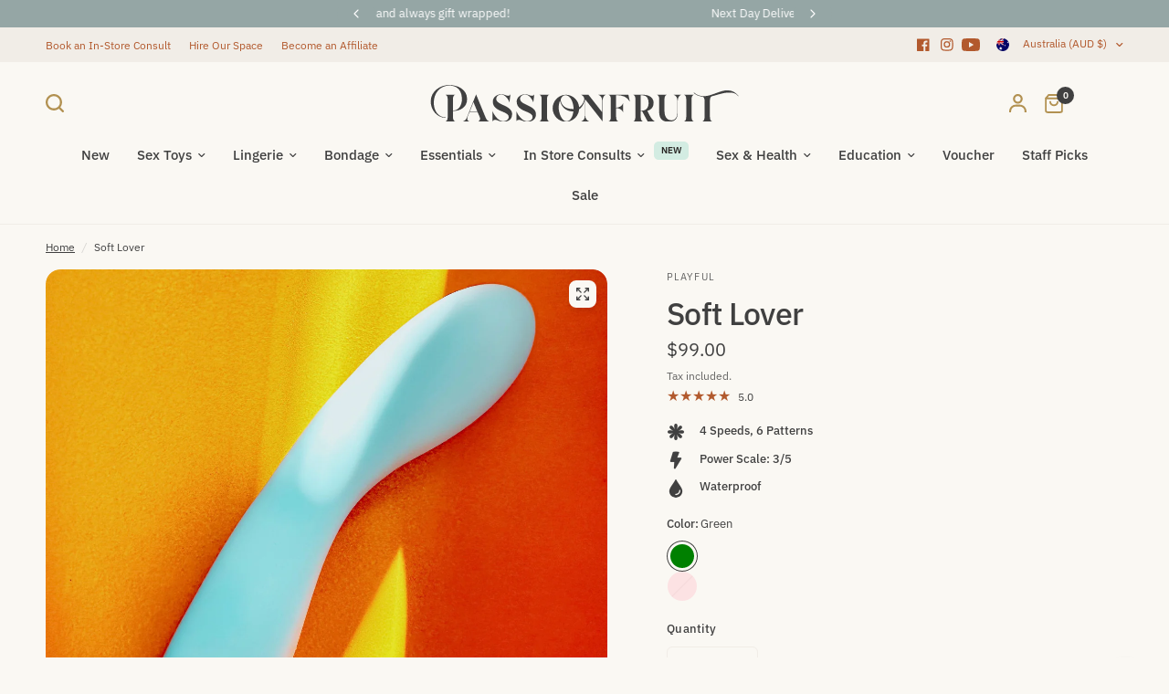

--- FILE ---
content_type: text/html; charset=utf-8
request_url: https://www.google.com/recaptcha/enterprise/anchor?ar=1&k=6LdEwsYnAAAAAL9T92sOraT4CDI-QIVuDYAGwdOy&co=aHR0cHM6Ly93d3cucGFzc2lvbmZydWl0c2hvcC5jb20uYXU6NDQz&hl=en&v=PoyoqOPhxBO7pBk68S4YbpHZ&size=invisible&anchor-ms=20000&execute-ms=30000&cb=o6ahltjgq01
body_size: 48708
content:
<!DOCTYPE HTML><html dir="ltr" lang="en"><head><meta http-equiv="Content-Type" content="text/html; charset=UTF-8">
<meta http-equiv="X-UA-Compatible" content="IE=edge">
<title>reCAPTCHA</title>
<style type="text/css">
/* cyrillic-ext */
@font-face {
  font-family: 'Roboto';
  font-style: normal;
  font-weight: 400;
  font-stretch: 100%;
  src: url(//fonts.gstatic.com/s/roboto/v48/KFO7CnqEu92Fr1ME7kSn66aGLdTylUAMa3GUBHMdazTgWw.woff2) format('woff2');
  unicode-range: U+0460-052F, U+1C80-1C8A, U+20B4, U+2DE0-2DFF, U+A640-A69F, U+FE2E-FE2F;
}
/* cyrillic */
@font-face {
  font-family: 'Roboto';
  font-style: normal;
  font-weight: 400;
  font-stretch: 100%;
  src: url(//fonts.gstatic.com/s/roboto/v48/KFO7CnqEu92Fr1ME7kSn66aGLdTylUAMa3iUBHMdazTgWw.woff2) format('woff2');
  unicode-range: U+0301, U+0400-045F, U+0490-0491, U+04B0-04B1, U+2116;
}
/* greek-ext */
@font-face {
  font-family: 'Roboto';
  font-style: normal;
  font-weight: 400;
  font-stretch: 100%;
  src: url(//fonts.gstatic.com/s/roboto/v48/KFO7CnqEu92Fr1ME7kSn66aGLdTylUAMa3CUBHMdazTgWw.woff2) format('woff2');
  unicode-range: U+1F00-1FFF;
}
/* greek */
@font-face {
  font-family: 'Roboto';
  font-style: normal;
  font-weight: 400;
  font-stretch: 100%;
  src: url(//fonts.gstatic.com/s/roboto/v48/KFO7CnqEu92Fr1ME7kSn66aGLdTylUAMa3-UBHMdazTgWw.woff2) format('woff2');
  unicode-range: U+0370-0377, U+037A-037F, U+0384-038A, U+038C, U+038E-03A1, U+03A3-03FF;
}
/* math */
@font-face {
  font-family: 'Roboto';
  font-style: normal;
  font-weight: 400;
  font-stretch: 100%;
  src: url(//fonts.gstatic.com/s/roboto/v48/KFO7CnqEu92Fr1ME7kSn66aGLdTylUAMawCUBHMdazTgWw.woff2) format('woff2');
  unicode-range: U+0302-0303, U+0305, U+0307-0308, U+0310, U+0312, U+0315, U+031A, U+0326-0327, U+032C, U+032F-0330, U+0332-0333, U+0338, U+033A, U+0346, U+034D, U+0391-03A1, U+03A3-03A9, U+03B1-03C9, U+03D1, U+03D5-03D6, U+03F0-03F1, U+03F4-03F5, U+2016-2017, U+2034-2038, U+203C, U+2040, U+2043, U+2047, U+2050, U+2057, U+205F, U+2070-2071, U+2074-208E, U+2090-209C, U+20D0-20DC, U+20E1, U+20E5-20EF, U+2100-2112, U+2114-2115, U+2117-2121, U+2123-214F, U+2190, U+2192, U+2194-21AE, U+21B0-21E5, U+21F1-21F2, U+21F4-2211, U+2213-2214, U+2216-22FF, U+2308-230B, U+2310, U+2319, U+231C-2321, U+2336-237A, U+237C, U+2395, U+239B-23B7, U+23D0, U+23DC-23E1, U+2474-2475, U+25AF, U+25B3, U+25B7, U+25BD, U+25C1, U+25CA, U+25CC, U+25FB, U+266D-266F, U+27C0-27FF, U+2900-2AFF, U+2B0E-2B11, U+2B30-2B4C, U+2BFE, U+3030, U+FF5B, U+FF5D, U+1D400-1D7FF, U+1EE00-1EEFF;
}
/* symbols */
@font-face {
  font-family: 'Roboto';
  font-style: normal;
  font-weight: 400;
  font-stretch: 100%;
  src: url(//fonts.gstatic.com/s/roboto/v48/KFO7CnqEu92Fr1ME7kSn66aGLdTylUAMaxKUBHMdazTgWw.woff2) format('woff2');
  unicode-range: U+0001-000C, U+000E-001F, U+007F-009F, U+20DD-20E0, U+20E2-20E4, U+2150-218F, U+2190, U+2192, U+2194-2199, U+21AF, U+21E6-21F0, U+21F3, U+2218-2219, U+2299, U+22C4-22C6, U+2300-243F, U+2440-244A, U+2460-24FF, U+25A0-27BF, U+2800-28FF, U+2921-2922, U+2981, U+29BF, U+29EB, U+2B00-2BFF, U+4DC0-4DFF, U+FFF9-FFFB, U+10140-1018E, U+10190-1019C, U+101A0, U+101D0-101FD, U+102E0-102FB, U+10E60-10E7E, U+1D2C0-1D2D3, U+1D2E0-1D37F, U+1F000-1F0FF, U+1F100-1F1AD, U+1F1E6-1F1FF, U+1F30D-1F30F, U+1F315, U+1F31C, U+1F31E, U+1F320-1F32C, U+1F336, U+1F378, U+1F37D, U+1F382, U+1F393-1F39F, U+1F3A7-1F3A8, U+1F3AC-1F3AF, U+1F3C2, U+1F3C4-1F3C6, U+1F3CA-1F3CE, U+1F3D4-1F3E0, U+1F3ED, U+1F3F1-1F3F3, U+1F3F5-1F3F7, U+1F408, U+1F415, U+1F41F, U+1F426, U+1F43F, U+1F441-1F442, U+1F444, U+1F446-1F449, U+1F44C-1F44E, U+1F453, U+1F46A, U+1F47D, U+1F4A3, U+1F4B0, U+1F4B3, U+1F4B9, U+1F4BB, U+1F4BF, U+1F4C8-1F4CB, U+1F4D6, U+1F4DA, U+1F4DF, U+1F4E3-1F4E6, U+1F4EA-1F4ED, U+1F4F7, U+1F4F9-1F4FB, U+1F4FD-1F4FE, U+1F503, U+1F507-1F50B, U+1F50D, U+1F512-1F513, U+1F53E-1F54A, U+1F54F-1F5FA, U+1F610, U+1F650-1F67F, U+1F687, U+1F68D, U+1F691, U+1F694, U+1F698, U+1F6AD, U+1F6B2, U+1F6B9-1F6BA, U+1F6BC, U+1F6C6-1F6CF, U+1F6D3-1F6D7, U+1F6E0-1F6EA, U+1F6F0-1F6F3, U+1F6F7-1F6FC, U+1F700-1F7FF, U+1F800-1F80B, U+1F810-1F847, U+1F850-1F859, U+1F860-1F887, U+1F890-1F8AD, U+1F8B0-1F8BB, U+1F8C0-1F8C1, U+1F900-1F90B, U+1F93B, U+1F946, U+1F984, U+1F996, U+1F9E9, U+1FA00-1FA6F, U+1FA70-1FA7C, U+1FA80-1FA89, U+1FA8F-1FAC6, U+1FACE-1FADC, U+1FADF-1FAE9, U+1FAF0-1FAF8, U+1FB00-1FBFF;
}
/* vietnamese */
@font-face {
  font-family: 'Roboto';
  font-style: normal;
  font-weight: 400;
  font-stretch: 100%;
  src: url(//fonts.gstatic.com/s/roboto/v48/KFO7CnqEu92Fr1ME7kSn66aGLdTylUAMa3OUBHMdazTgWw.woff2) format('woff2');
  unicode-range: U+0102-0103, U+0110-0111, U+0128-0129, U+0168-0169, U+01A0-01A1, U+01AF-01B0, U+0300-0301, U+0303-0304, U+0308-0309, U+0323, U+0329, U+1EA0-1EF9, U+20AB;
}
/* latin-ext */
@font-face {
  font-family: 'Roboto';
  font-style: normal;
  font-weight: 400;
  font-stretch: 100%;
  src: url(//fonts.gstatic.com/s/roboto/v48/KFO7CnqEu92Fr1ME7kSn66aGLdTylUAMa3KUBHMdazTgWw.woff2) format('woff2');
  unicode-range: U+0100-02BA, U+02BD-02C5, U+02C7-02CC, U+02CE-02D7, U+02DD-02FF, U+0304, U+0308, U+0329, U+1D00-1DBF, U+1E00-1E9F, U+1EF2-1EFF, U+2020, U+20A0-20AB, U+20AD-20C0, U+2113, U+2C60-2C7F, U+A720-A7FF;
}
/* latin */
@font-face {
  font-family: 'Roboto';
  font-style: normal;
  font-weight: 400;
  font-stretch: 100%;
  src: url(//fonts.gstatic.com/s/roboto/v48/KFO7CnqEu92Fr1ME7kSn66aGLdTylUAMa3yUBHMdazQ.woff2) format('woff2');
  unicode-range: U+0000-00FF, U+0131, U+0152-0153, U+02BB-02BC, U+02C6, U+02DA, U+02DC, U+0304, U+0308, U+0329, U+2000-206F, U+20AC, U+2122, U+2191, U+2193, U+2212, U+2215, U+FEFF, U+FFFD;
}
/* cyrillic-ext */
@font-face {
  font-family: 'Roboto';
  font-style: normal;
  font-weight: 500;
  font-stretch: 100%;
  src: url(//fonts.gstatic.com/s/roboto/v48/KFO7CnqEu92Fr1ME7kSn66aGLdTylUAMa3GUBHMdazTgWw.woff2) format('woff2');
  unicode-range: U+0460-052F, U+1C80-1C8A, U+20B4, U+2DE0-2DFF, U+A640-A69F, U+FE2E-FE2F;
}
/* cyrillic */
@font-face {
  font-family: 'Roboto';
  font-style: normal;
  font-weight: 500;
  font-stretch: 100%;
  src: url(//fonts.gstatic.com/s/roboto/v48/KFO7CnqEu92Fr1ME7kSn66aGLdTylUAMa3iUBHMdazTgWw.woff2) format('woff2');
  unicode-range: U+0301, U+0400-045F, U+0490-0491, U+04B0-04B1, U+2116;
}
/* greek-ext */
@font-face {
  font-family: 'Roboto';
  font-style: normal;
  font-weight: 500;
  font-stretch: 100%;
  src: url(//fonts.gstatic.com/s/roboto/v48/KFO7CnqEu92Fr1ME7kSn66aGLdTylUAMa3CUBHMdazTgWw.woff2) format('woff2');
  unicode-range: U+1F00-1FFF;
}
/* greek */
@font-face {
  font-family: 'Roboto';
  font-style: normal;
  font-weight: 500;
  font-stretch: 100%;
  src: url(//fonts.gstatic.com/s/roboto/v48/KFO7CnqEu92Fr1ME7kSn66aGLdTylUAMa3-UBHMdazTgWw.woff2) format('woff2');
  unicode-range: U+0370-0377, U+037A-037F, U+0384-038A, U+038C, U+038E-03A1, U+03A3-03FF;
}
/* math */
@font-face {
  font-family: 'Roboto';
  font-style: normal;
  font-weight: 500;
  font-stretch: 100%;
  src: url(//fonts.gstatic.com/s/roboto/v48/KFO7CnqEu92Fr1ME7kSn66aGLdTylUAMawCUBHMdazTgWw.woff2) format('woff2');
  unicode-range: U+0302-0303, U+0305, U+0307-0308, U+0310, U+0312, U+0315, U+031A, U+0326-0327, U+032C, U+032F-0330, U+0332-0333, U+0338, U+033A, U+0346, U+034D, U+0391-03A1, U+03A3-03A9, U+03B1-03C9, U+03D1, U+03D5-03D6, U+03F0-03F1, U+03F4-03F5, U+2016-2017, U+2034-2038, U+203C, U+2040, U+2043, U+2047, U+2050, U+2057, U+205F, U+2070-2071, U+2074-208E, U+2090-209C, U+20D0-20DC, U+20E1, U+20E5-20EF, U+2100-2112, U+2114-2115, U+2117-2121, U+2123-214F, U+2190, U+2192, U+2194-21AE, U+21B0-21E5, U+21F1-21F2, U+21F4-2211, U+2213-2214, U+2216-22FF, U+2308-230B, U+2310, U+2319, U+231C-2321, U+2336-237A, U+237C, U+2395, U+239B-23B7, U+23D0, U+23DC-23E1, U+2474-2475, U+25AF, U+25B3, U+25B7, U+25BD, U+25C1, U+25CA, U+25CC, U+25FB, U+266D-266F, U+27C0-27FF, U+2900-2AFF, U+2B0E-2B11, U+2B30-2B4C, U+2BFE, U+3030, U+FF5B, U+FF5D, U+1D400-1D7FF, U+1EE00-1EEFF;
}
/* symbols */
@font-face {
  font-family: 'Roboto';
  font-style: normal;
  font-weight: 500;
  font-stretch: 100%;
  src: url(//fonts.gstatic.com/s/roboto/v48/KFO7CnqEu92Fr1ME7kSn66aGLdTylUAMaxKUBHMdazTgWw.woff2) format('woff2');
  unicode-range: U+0001-000C, U+000E-001F, U+007F-009F, U+20DD-20E0, U+20E2-20E4, U+2150-218F, U+2190, U+2192, U+2194-2199, U+21AF, U+21E6-21F0, U+21F3, U+2218-2219, U+2299, U+22C4-22C6, U+2300-243F, U+2440-244A, U+2460-24FF, U+25A0-27BF, U+2800-28FF, U+2921-2922, U+2981, U+29BF, U+29EB, U+2B00-2BFF, U+4DC0-4DFF, U+FFF9-FFFB, U+10140-1018E, U+10190-1019C, U+101A0, U+101D0-101FD, U+102E0-102FB, U+10E60-10E7E, U+1D2C0-1D2D3, U+1D2E0-1D37F, U+1F000-1F0FF, U+1F100-1F1AD, U+1F1E6-1F1FF, U+1F30D-1F30F, U+1F315, U+1F31C, U+1F31E, U+1F320-1F32C, U+1F336, U+1F378, U+1F37D, U+1F382, U+1F393-1F39F, U+1F3A7-1F3A8, U+1F3AC-1F3AF, U+1F3C2, U+1F3C4-1F3C6, U+1F3CA-1F3CE, U+1F3D4-1F3E0, U+1F3ED, U+1F3F1-1F3F3, U+1F3F5-1F3F7, U+1F408, U+1F415, U+1F41F, U+1F426, U+1F43F, U+1F441-1F442, U+1F444, U+1F446-1F449, U+1F44C-1F44E, U+1F453, U+1F46A, U+1F47D, U+1F4A3, U+1F4B0, U+1F4B3, U+1F4B9, U+1F4BB, U+1F4BF, U+1F4C8-1F4CB, U+1F4D6, U+1F4DA, U+1F4DF, U+1F4E3-1F4E6, U+1F4EA-1F4ED, U+1F4F7, U+1F4F9-1F4FB, U+1F4FD-1F4FE, U+1F503, U+1F507-1F50B, U+1F50D, U+1F512-1F513, U+1F53E-1F54A, U+1F54F-1F5FA, U+1F610, U+1F650-1F67F, U+1F687, U+1F68D, U+1F691, U+1F694, U+1F698, U+1F6AD, U+1F6B2, U+1F6B9-1F6BA, U+1F6BC, U+1F6C6-1F6CF, U+1F6D3-1F6D7, U+1F6E0-1F6EA, U+1F6F0-1F6F3, U+1F6F7-1F6FC, U+1F700-1F7FF, U+1F800-1F80B, U+1F810-1F847, U+1F850-1F859, U+1F860-1F887, U+1F890-1F8AD, U+1F8B0-1F8BB, U+1F8C0-1F8C1, U+1F900-1F90B, U+1F93B, U+1F946, U+1F984, U+1F996, U+1F9E9, U+1FA00-1FA6F, U+1FA70-1FA7C, U+1FA80-1FA89, U+1FA8F-1FAC6, U+1FACE-1FADC, U+1FADF-1FAE9, U+1FAF0-1FAF8, U+1FB00-1FBFF;
}
/* vietnamese */
@font-face {
  font-family: 'Roboto';
  font-style: normal;
  font-weight: 500;
  font-stretch: 100%;
  src: url(//fonts.gstatic.com/s/roboto/v48/KFO7CnqEu92Fr1ME7kSn66aGLdTylUAMa3OUBHMdazTgWw.woff2) format('woff2');
  unicode-range: U+0102-0103, U+0110-0111, U+0128-0129, U+0168-0169, U+01A0-01A1, U+01AF-01B0, U+0300-0301, U+0303-0304, U+0308-0309, U+0323, U+0329, U+1EA0-1EF9, U+20AB;
}
/* latin-ext */
@font-face {
  font-family: 'Roboto';
  font-style: normal;
  font-weight: 500;
  font-stretch: 100%;
  src: url(//fonts.gstatic.com/s/roboto/v48/KFO7CnqEu92Fr1ME7kSn66aGLdTylUAMa3KUBHMdazTgWw.woff2) format('woff2');
  unicode-range: U+0100-02BA, U+02BD-02C5, U+02C7-02CC, U+02CE-02D7, U+02DD-02FF, U+0304, U+0308, U+0329, U+1D00-1DBF, U+1E00-1E9F, U+1EF2-1EFF, U+2020, U+20A0-20AB, U+20AD-20C0, U+2113, U+2C60-2C7F, U+A720-A7FF;
}
/* latin */
@font-face {
  font-family: 'Roboto';
  font-style: normal;
  font-weight: 500;
  font-stretch: 100%;
  src: url(//fonts.gstatic.com/s/roboto/v48/KFO7CnqEu92Fr1ME7kSn66aGLdTylUAMa3yUBHMdazQ.woff2) format('woff2');
  unicode-range: U+0000-00FF, U+0131, U+0152-0153, U+02BB-02BC, U+02C6, U+02DA, U+02DC, U+0304, U+0308, U+0329, U+2000-206F, U+20AC, U+2122, U+2191, U+2193, U+2212, U+2215, U+FEFF, U+FFFD;
}
/* cyrillic-ext */
@font-face {
  font-family: 'Roboto';
  font-style: normal;
  font-weight: 900;
  font-stretch: 100%;
  src: url(//fonts.gstatic.com/s/roboto/v48/KFO7CnqEu92Fr1ME7kSn66aGLdTylUAMa3GUBHMdazTgWw.woff2) format('woff2');
  unicode-range: U+0460-052F, U+1C80-1C8A, U+20B4, U+2DE0-2DFF, U+A640-A69F, U+FE2E-FE2F;
}
/* cyrillic */
@font-face {
  font-family: 'Roboto';
  font-style: normal;
  font-weight: 900;
  font-stretch: 100%;
  src: url(//fonts.gstatic.com/s/roboto/v48/KFO7CnqEu92Fr1ME7kSn66aGLdTylUAMa3iUBHMdazTgWw.woff2) format('woff2');
  unicode-range: U+0301, U+0400-045F, U+0490-0491, U+04B0-04B1, U+2116;
}
/* greek-ext */
@font-face {
  font-family: 'Roboto';
  font-style: normal;
  font-weight: 900;
  font-stretch: 100%;
  src: url(//fonts.gstatic.com/s/roboto/v48/KFO7CnqEu92Fr1ME7kSn66aGLdTylUAMa3CUBHMdazTgWw.woff2) format('woff2');
  unicode-range: U+1F00-1FFF;
}
/* greek */
@font-face {
  font-family: 'Roboto';
  font-style: normal;
  font-weight: 900;
  font-stretch: 100%;
  src: url(//fonts.gstatic.com/s/roboto/v48/KFO7CnqEu92Fr1ME7kSn66aGLdTylUAMa3-UBHMdazTgWw.woff2) format('woff2');
  unicode-range: U+0370-0377, U+037A-037F, U+0384-038A, U+038C, U+038E-03A1, U+03A3-03FF;
}
/* math */
@font-face {
  font-family: 'Roboto';
  font-style: normal;
  font-weight: 900;
  font-stretch: 100%;
  src: url(//fonts.gstatic.com/s/roboto/v48/KFO7CnqEu92Fr1ME7kSn66aGLdTylUAMawCUBHMdazTgWw.woff2) format('woff2');
  unicode-range: U+0302-0303, U+0305, U+0307-0308, U+0310, U+0312, U+0315, U+031A, U+0326-0327, U+032C, U+032F-0330, U+0332-0333, U+0338, U+033A, U+0346, U+034D, U+0391-03A1, U+03A3-03A9, U+03B1-03C9, U+03D1, U+03D5-03D6, U+03F0-03F1, U+03F4-03F5, U+2016-2017, U+2034-2038, U+203C, U+2040, U+2043, U+2047, U+2050, U+2057, U+205F, U+2070-2071, U+2074-208E, U+2090-209C, U+20D0-20DC, U+20E1, U+20E5-20EF, U+2100-2112, U+2114-2115, U+2117-2121, U+2123-214F, U+2190, U+2192, U+2194-21AE, U+21B0-21E5, U+21F1-21F2, U+21F4-2211, U+2213-2214, U+2216-22FF, U+2308-230B, U+2310, U+2319, U+231C-2321, U+2336-237A, U+237C, U+2395, U+239B-23B7, U+23D0, U+23DC-23E1, U+2474-2475, U+25AF, U+25B3, U+25B7, U+25BD, U+25C1, U+25CA, U+25CC, U+25FB, U+266D-266F, U+27C0-27FF, U+2900-2AFF, U+2B0E-2B11, U+2B30-2B4C, U+2BFE, U+3030, U+FF5B, U+FF5D, U+1D400-1D7FF, U+1EE00-1EEFF;
}
/* symbols */
@font-face {
  font-family: 'Roboto';
  font-style: normal;
  font-weight: 900;
  font-stretch: 100%;
  src: url(//fonts.gstatic.com/s/roboto/v48/KFO7CnqEu92Fr1ME7kSn66aGLdTylUAMaxKUBHMdazTgWw.woff2) format('woff2');
  unicode-range: U+0001-000C, U+000E-001F, U+007F-009F, U+20DD-20E0, U+20E2-20E4, U+2150-218F, U+2190, U+2192, U+2194-2199, U+21AF, U+21E6-21F0, U+21F3, U+2218-2219, U+2299, U+22C4-22C6, U+2300-243F, U+2440-244A, U+2460-24FF, U+25A0-27BF, U+2800-28FF, U+2921-2922, U+2981, U+29BF, U+29EB, U+2B00-2BFF, U+4DC0-4DFF, U+FFF9-FFFB, U+10140-1018E, U+10190-1019C, U+101A0, U+101D0-101FD, U+102E0-102FB, U+10E60-10E7E, U+1D2C0-1D2D3, U+1D2E0-1D37F, U+1F000-1F0FF, U+1F100-1F1AD, U+1F1E6-1F1FF, U+1F30D-1F30F, U+1F315, U+1F31C, U+1F31E, U+1F320-1F32C, U+1F336, U+1F378, U+1F37D, U+1F382, U+1F393-1F39F, U+1F3A7-1F3A8, U+1F3AC-1F3AF, U+1F3C2, U+1F3C4-1F3C6, U+1F3CA-1F3CE, U+1F3D4-1F3E0, U+1F3ED, U+1F3F1-1F3F3, U+1F3F5-1F3F7, U+1F408, U+1F415, U+1F41F, U+1F426, U+1F43F, U+1F441-1F442, U+1F444, U+1F446-1F449, U+1F44C-1F44E, U+1F453, U+1F46A, U+1F47D, U+1F4A3, U+1F4B0, U+1F4B3, U+1F4B9, U+1F4BB, U+1F4BF, U+1F4C8-1F4CB, U+1F4D6, U+1F4DA, U+1F4DF, U+1F4E3-1F4E6, U+1F4EA-1F4ED, U+1F4F7, U+1F4F9-1F4FB, U+1F4FD-1F4FE, U+1F503, U+1F507-1F50B, U+1F50D, U+1F512-1F513, U+1F53E-1F54A, U+1F54F-1F5FA, U+1F610, U+1F650-1F67F, U+1F687, U+1F68D, U+1F691, U+1F694, U+1F698, U+1F6AD, U+1F6B2, U+1F6B9-1F6BA, U+1F6BC, U+1F6C6-1F6CF, U+1F6D3-1F6D7, U+1F6E0-1F6EA, U+1F6F0-1F6F3, U+1F6F7-1F6FC, U+1F700-1F7FF, U+1F800-1F80B, U+1F810-1F847, U+1F850-1F859, U+1F860-1F887, U+1F890-1F8AD, U+1F8B0-1F8BB, U+1F8C0-1F8C1, U+1F900-1F90B, U+1F93B, U+1F946, U+1F984, U+1F996, U+1F9E9, U+1FA00-1FA6F, U+1FA70-1FA7C, U+1FA80-1FA89, U+1FA8F-1FAC6, U+1FACE-1FADC, U+1FADF-1FAE9, U+1FAF0-1FAF8, U+1FB00-1FBFF;
}
/* vietnamese */
@font-face {
  font-family: 'Roboto';
  font-style: normal;
  font-weight: 900;
  font-stretch: 100%;
  src: url(//fonts.gstatic.com/s/roboto/v48/KFO7CnqEu92Fr1ME7kSn66aGLdTylUAMa3OUBHMdazTgWw.woff2) format('woff2');
  unicode-range: U+0102-0103, U+0110-0111, U+0128-0129, U+0168-0169, U+01A0-01A1, U+01AF-01B0, U+0300-0301, U+0303-0304, U+0308-0309, U+0323, U+0329, U+1EA0-1EF9, U+20AB;
}
/* latin-ext */
@font-face {
  font-family: 'Roboto';
  font-style: normal;
  font-weight: 900;
  font-stretch: 100%;
  src: url(//fonts.gstatic.com/s/roboto/v48/KFO7CnqEu92Fr1ME7kSn66aGLdTylUAMa3KUBHMdazTgWw.woff2) format('woff2');
  unicode-range: U+0100-02BA, U+02BD-02C5, U+02C7-02CC, U+02CE-02D7, U+02DD-02FF, U+0304, U+0308, U+0329, U+1D00-1DBF, U+1E00-1E9F, U+1EF2-1EFF, U+2020, U+20A0-20AB, U+20AD-20C0, U+2113, U+2C60-2C7F, U+A720-A7FF;
}
/* latin */
@font-face {
  font-family: 'Roboto';
  font-style: normal;
  font-weight: 900;
  font-stretch: 100%;
  src: url(//fonts.gstatic.com/s/roboto/v48/KFO7CnqEu92Fr1ME7kSn66aGLdTylUAMa3yUBHMdazQ.woff2) format('woff2');
  unicode-range: U+0000-00FF, U+0131, U+0152-0153, U+02BB-02BC, U+02C6, U+02DA, U+02DC, U+0304, U+0308, U+0329, U+2000-206F, U+20AC, U+2122, U+2191, U+2193, U+2212, U+2215, U+FEFF, U+FFFD;
}

</style>
<link rel="stylesheet" type="text/css" href="https://www.gstatic.com/recaptcha/releases/PoyoqOPhxBO7pBk68S4YbpHZ/styles__ltr.css">
<script nonce="BJuZgRGcdTFYwk1buPu00Q" type="text/javascript">window['__recaptcha_api'] = 'https://www.google.com/recaptcha/enterprise/';</script>
<script type="text/javascript" src="https://www.gstatic.com/recaptcha/releases/PoyoqOPhxBO7pBk68S4YbpHZ/recaptcha__en.js" nonce="BJuZgRGcdTFYwk1buPu00Q">
      
    </script></head>
<body><div id="rc-anchor-alert" class="rc-anchor-alert"></div>
<input type="hidden" id="recaptcha-token" value="[base64]">
<script type="text/javascript" nonce="BJuZgRGcdTFYwk1buPu00Q">
      recaptcha.anchor.Main.init("[\x22ainput\x22,[\x22bgdata\x22,\x22\x22,\[base64]/[base64]/[base64]/ZyhXLGgpOnEoW04sMjEsbF0sVywwKSxoKSxmYWxzZSxmYWxzZSl9Y2F0Y2goayl7RygzNTgsVyk/[base64]/[base64]/[base64]/[base64]/[base64]/[base64]/[base64]/bmV3IEJbT10oRFswXSk6dz09Mj9uZXcgQltPXShEWzBdLERbMV0pOnc9PTM/bmV3IEJbT10oRFswXSxEWzFdLERbMl0pOnc9PTQ/[base64]/[base64]/[base64]/[base64]/[base64]\\u003d\x22,\[base64]\x22,\x22w7orw6EhesKUw406fHzDsCMNwoYbw7rCosOyJRsPaMOVHxbDn2zCnTxkFTshwqRnworCvQbDvCDDsWBtwofCjUnDg2J5wr8VwpPCqRPDjMK0w4sDFEYnG8KCw5/CgMOyw7bDhsOrwp/Cpm8tTsO6w6p1w53DscK6Hltiwq3DsE49a8K7w7zCp8OIGMO/wrA9E8OpEsKnT2lDw4QKAsOsw5TDlgnCusOAZRATYAcxw6/CkxhXwrLDvyZWQ8K0wpNUVsOFw7zDsknDm8O8wqvDqlxsAjbDp8KzNUHDhVZzOTfDpsO4wpPDj8OTwr3CuD3Cl8KgNhHCnsK7wooaw5XDqH5nw78AAcKrT8KtwqzDrsKRUl1rw7nDoxYcQyxibcKUw65TY8Orwr3CmVrDsAVsecOoCAfCscOPwr7DtsK/woHDnVtURRYyTS1pBsK2w49jXHDDmsKeHcKJXhDCkx7CmwDCl8Oww5XCjjfDu8K6wofCsMOuK8OzI8OkDWXCt24ybcKmw4DDrsK8woHDiMKlw69twq1Ow57DlcKxfMKEwo/Ck0TCjsKYd2nDt8OkwrI/Ah7CrMKeLMOrD8KVw73Cv8KvbxXCv17CmsKrw4krwq5pw4t0c0U7LDliwoTCnCDDtBtqbSRQw4QTbxAtIcOJJ3Ndw7g0HgUswrYhTsKlbsKKRSvDlm/DmcKNw73DuWDCv8OzMyUSA2nCrMKDw67DosKfecOXL8Ovw4TCt0vDlMKKHEXChcKIH8O9wq/DjMONTD3CijXDs3TDjMOCUcOHQsOPVcOJwqM1G8OTwrHCncO/[base64]/CszFdalUcXgvCpcOrw6doCMOkASd+w7LDv2/[base64]/DmxBhRjrCucOhwp8XYD1/w7vCv3MEwoHCnMKpA8O2wpE1wqBewoZewq1HwpXDpEHClkLDjDrCuB/CtkszMMO1P8K7RhTDhQvDqCoaOsKawrHClMKLw4cWLsO0HcOnwqbCnsKMBHPDqcOJw6c9wrh9w57Cj8O1dlbCp8KOMcOaw7TChcKrwqYCwpQtBDbDrcKiV33CqjTCl28bYlxCY8OVwrTCplZ/JWPDl8KQOcOiFsO3OhMcbmwSIAHClFrCk8Oqwo3Cr8OOwox2w43Dry3CkTfClyfCgcOnw6vCtMOYwpsewpkQFTkBV0xNw6LDv2rDlRfCoDfClcKcOg5MeA9Iw5RRw7p6esK6w7RGfHTDksK3w6PCvcKfacKGOcKiwr/Co8K1wq3DuwfCpcKAw7vDvMKIKVA9wqvCrsOWwo/DviVVw7fCgcKqwo/CuBU4w5UqPMKFehTCmcKUw7IIfsOjBnbDgn4lP1poNsK8w6x0GzvDl0TCtg5VFEtMcDLDo8OAwqLDoV3CiQMvOzdJwpQUIGwfwobCtcK0wop1w5xUw7LDscKUwol5w5YHwqjDnkvCggjCtsKwwp/DuhPCu0zDpcO2woMGwoBfw4FxDMOow47DhiI0RsOxw5ZFW8K8GsO3acO6aQ9RbMKvAsO5NEsgDCprw45bwpjDv24CNsKAHVNUwqVwCwfCozfDo8Okwq4nwoLCq8Oowq/[base64]/CihVhBcO4wqgocCjDrsK8w5HDv8K0wqN2w73CkV1qZMK3w5RLej3DqcK3X8KKwrjDgsOeY8OQSsKewq9LbzY0wpbDpBsJTMK8wq/CsDg6ZcKwwrFgwrcOBm0PwrBpHzoVwqBYwpU4VBpqwpDDvsOBwoE/[base64]/DnsOMw75dw6LCt8Ohw68MwqzCjcOww6PDlBRvw7/CkjzDoMK2Hm3CnDvClDzCoDFiC8KbAHnDmjhVw6tDw6pWwo3DoEQSwoFQwrDDn8Ksw4dDwrDDuMK3ChJdKcKzK8OgGMKOw4fClFXCuS7Cpg8Twr3CpHDCgRMrZ8Kjw4XCl8KKw4vCssOTw4DCi8OHU8KBwrfDklHDkSjDlsO4dcKwEcKsFREvw5bDlmvDssOyPsO/YMK9HjY3YMKPQMOLVDPDkiJ5UMKrw5PDm8Opw77CnUMKw64lw4YKw7F9w6TCpxbDkA8Pw73CgCvCvcOyRD4Lw698wrs9woUMOcKuwpI7PcKLwrPCnMKNcsK4bwQHw6DCmMKxORluLFPCpMKpw7DCkSfDhzbDqsKcGBzDl8OSw6rCijoaa8OqwoQ/[base64]/CjkwUKMOtSXTDj8O0w5LClUXCkmHCrcObw5zCsUsFZcKbAUjCvEHDssKBwox+wpfDpsO4wrhUFGnDvnsqwpouScO7QGwsY8KXwp4JSMOxwqfCocOsD1PDocKqw5nCv0XDgMOFw7jChMKuwq01wqdfFEhSwrDCoiBtScKUw6/CvcKaXsOMw7TDjMKHwq1JQnxpE8K5FMKcwpxMIsO0Y8OQIsO6wpLDrxjCjC/Dr8K8w6nDgMKIw7l8ZsOVwqvDk0BcGTfCh3lgw7s5wq49wobCjgzDrcKAwp7Dt0tSw73Cr8O0IifCpcOww79fwpLChCVrw5lLwo0dw5JNw6nDhcOQesOwwrsuwqNDRsKvO8OIfhPCq0DDh8OuSsKuSMKbwrEXwq52CcOiwqQ/wrpTwo8FGsKkwqzCmsOWYwgmw51Lw7/Di8OkIcKIw7TCl8KGw4RkwofDkcKrwrPDtMOyGDgNwqpowrs9Bglyw7FMP8OjCsOIwopkwpREwq/ClcKBwqAgM8K5wr7CrMKlYUXDqsK1XT9Xw65gIVjDj8OrBcOlw7HDpcKPw4zDkwwow67ClsKlwqI1w6fCujnCi8ONwp/CgcKEw7ULGzXCuFNzcMOrc8KwbsKECMOXRMOTw7BbAE/DlsKWcMO+cjdzJcK9w405w4HCmcKcwpc+w7/[base64]/[base64]/[base64]/CrcOww5J2KHR2wo3DrsKeUcK4eVUlw6pDEjoOU8OtSjUxR8OcAMOyw67DlsOUbEzDkMO4cCtADHBqwqLDny/Dh0rCvm8fccK9eBjCrFtrYcKuFsKMMcOmw6HCnsKzdHULw6zCrcKXw6cfWjlrcFfCsT1hw4LCosKAeHLCk1hkFxHCpHfDgMKEYQViNAjDu050w5cfwobCgcOawrvDklLDmMK1KcOUw5HCkz8Bwr/[base64]/w5MqwpPDtGnCoHXDqBYuw5nDlXN7w59UdA9twrvCn23DvcK5MW1KLUjCknTCq8KlaVLDgMKhwodtLTRcwpAPS8O1CcO0w5ILw7ElccK3X8KmwrMDwpHCoXfDmcKrwqo6E8KBw7gKPWfDuDYdMMOdesKHDsKFfMOscEHDs3vDmQ/Drj7DtBLDrsK2w71jwq0LwoPCm8KowrrCgltmwpcIEsK8w5/DpMKVwpLDmAorQ8OdQMK0w5ptfyzDgMOHw5Q0G8KJDsOENFDDqsKEw61lJUlKQRbClSPDpsO1CRzDplAow43Cjz7DrB3DjsKrIhPDpmHDs8OETlIqwq46w4M/IsORfntKw7nCkVzCnsKeaXzCnlfCiDFYwrnDrVXCiMOmw5rCmh9aR8K7T8O0w7d1T8Ovw7sAW8OMwpnDpVwidQk/W1TCsR04woEgZAEjZApnw4hvwrXCtDpNd8OrZjbDtiDCjnHDr8KRdcO7w693YxI8woY+XUobSMOzbnY2wqzDtnNGwqopFMKrISJzKsOBw5DCkcOwwp7Cm8KOY8OOwpdbW8Khw7nCpcO1wqrChx88WhvDsWciwpHCiUbDujEnwroLMMOkw6DDjsOrw6HCsMO/NVbDqyQaw4TDvcOmJcOzw5Ulw7XDnHDDoiHDnAHCknRta8O/eS/DrCtRw7TDgUM8wq97w44xLF7CgMO3EMKEdsK8ScOLQMKQd8KYfDRUOsKqDcO1QWllw5rCqwvCgCjCmBPCixHDt0Jnw6B1AcOTUiEawrDDug5TAV/DqHdpwqrCkEXDv8Kvw4bCh0ISw5bDug9IwpvCg8OEw5jDscKVNXPDgMKFNyZZwowkwrJMwr/DiEzClybDh2AXYMKkw5UUfMKpwqYzCEbCm8O/IgYlMcKow4LCuTDCjiVMAUtXwpfChcOSPsKdw4kzwqMFwoMVw5c/Q8O9w4jCqMOSJC3CscORwqHCvMK6NFnDq8OWwqrCpn7CkVbDmcOtGik1TMOPw40Yw7LDtnrDg8OkUMKJWSLCpWjCn8KUYMOZBGZSw4RGTMKWw40vT8KmNix8w5jCo8OfwqBMw7VkRX/[base64]/CrcOyOsKtZW96IELCt8O/Z8OUN8KbUHzCs8OGAMKLaQnCrC/Dt8OpMcKUwohPw5DCsMObw7LCsQkUJSrDqnkvw67CkcO/UMOkwozDrRvDpsKLw7DDrMKPH2jCt8O5GUECw7c2P33CocOqw57DmMOQK3cmw6ADw7XCnkIBw4sTKXfCqRo6w7LCgVrDtCfDmcKQcD7DtcKHwobDk8Kmw6wmHnAJw7YlTcOAcsO8JWLCv8O5woPCrMO+GMOkwqo/JcOqwqPCpsKTwqtKVsKvecKiDjnDusOlw6ImwoFuw5jDikPCqMKfw6XCpQTCosKdwp3DvsOCJMORTg8Sw7bCghM/f8KOwpHDq8Knw4HChMK8esKtw7XDs8K6B8OFwrfCscK4wrnDj1UXA1IOw4XCpC3DjHsgw6MONDd6wq4Ld8O9wqEhwpfDq8KxJMK5K3NIfGTCgMORMzEGf8KCwp0dJ8O9w6jDkXkbcsK7OcOOw5vCiBvDrMOIw6lvGsOmw7PDtxBowo/Ct8OpwpsrACBdScOeai7Cv1o6wogXw6DCpnHCvCjDisKdw6YKwpjDk2zCsMKzw5HDhiDDmcK3SMO/[base64]/CjsKQwpLDkQ3DhVdkUG/ClzYtFsKRc8OTw6INasKPUMOIMEElw6rCi8OzZ1XCocOOwro9e3TDt8Oiw6ZRwo4FA8O+L8K0CizCp107M8Krwq/DpENhTMOJHcO4w6IbZMOowpkUHFg3wpkIFE3CscOQw7pAfgjDni1jGBrDgR4EEcO6wq/ChQ83w6fDgcKMw4YkCcKIwqbDg8KzDMK2w5fDhiLClTItcMK6wpkKw6p8BMKnwrcRQsOJwqDDh11kRT3DjHsGQmh4w7/ChEbCisKvw6LCpXRPGMOfYxzCrV3DlAnDlgDDoBHDqcKfw7fDkBRUwoIPBcOFwrTCrkvCgMOOdMOZwr/DunkYcGDDk8KFwqbDnFEvbl7DqsKtSMKww68pwp/DpMKjeH3CokjDhTbDucKcwr/[base64]/CicOtw4fDpcK8MsOJTUHDs8OEEFxPwrrDowTDjMKLMMKUwpJXwo/CrcOCw5gjwrTCiGg3AcOGw4ExBmc9F0s2VmwQBcONwoVxaQbDhWPDqQwiN1vCncOaw6lsU3hAwqYrfRJXAQ5/w6JHwodTwoAXwrPCngXDiBHCpi/CviHDnGZkNBlLeF/[base64]/[base64]/Dg8OHaQZXAcOoO3p9bsORw6/[base64]/[base64]/[base64]/DtMOhw5BSw7c/[base64]/Dj8Oxw65lwqvDq0rCshlzaDg0G1U2T8OpSlrCoyHDmMOOwonDp8ODw4Yxw4jCmhVqwrx+wrnDhcK4SCYmXsKNccOFBsO9wr7DisOnw4vCv1XDsCFDAsOaV8KwDMKAM8OxwpjDs1Y9wrbCq0J4wpQRwrYLwoLDlMKawqfCnFfCrEnChcO2Mw/[base64]/DkMKjWcOOw4vCtMODWBR8wqDDq8OXeGzCmmBqw53DoQogwowlKmvDnhxjw5EyNhzDnDHDjmjCi31qI1M8CMOkw59+IsKLNQbDvcORw5fDjcOsW8K2TcKCwrfDiQbDq8Kfc2ZdwrzDtzDDg8OIN8OyQcKVw5/DssKtSMK2w7fCjsK+SsOBw6bDrMKWwqDCk8KtVXZew47DtyXDusK4wpwAa8Kzw5ZrUsOyJ8O/[base64]/CnsKucAsiZ8OQUMOAwr7DmcOSMgXDicKVw50yw7w3R3bDjMOXOwnDumxUw6XCrMKFW8KcwrrCjGklw5rDvsK4BcO2LMOGwr4qKmbChDY7cmQYwp7Cr3YWIMKBw6zCjznDlMKEwo00EjDCmkrCrcOCwrhhJ2FwwogeTlLCpg3CqcOgUjkHwq/Drgt+Tl8cbkkyXDHDlj9jw7pvw7VAN8Khw5V4dMOeXMKnwox6w581LDFbw4rDiGpYw5F5P8OLw7YswqfDug3Cnw0eJMOVwphIw6YRAMK3wr3DjivDsg7DpcKkw4rDn11zaBhMw7TDqTQTw5vChRPConfCtFYFwoxFfMKAw7ABwp1iw5ARMMKCw4fCvcK+w4dwVm/DusOcZSgkI8KPU8KmCCnDqcOnE8KIVTVLQ8ONd1rChsKFw6/[base64]/CoQ/DtDXDh8KeNXwqOFIXwpJVwpAZwrlQay15wrrCp8KJw5fChTgzw6VjwqDDmsKpwrcIw53Cj8O5R1c5woZ/[base64]/DvcKqbgsxPcO1HsK0wp7CqnvDosOGBMOFw5EFw4LCqMKcw77DmmnDhRrDk8OSw5nCr2bDpm/CjsKAwoYkwqJFwqJLST0Gw6LCm8KZw7oywpbDvcKPRMONwrlXDsKew5QRIGLCkXl+w6tmw5Y+w4gawpDCvMOrDlPCtl/DijjChxnCmMKuwqLClMOuRMO6P8OiWU15w5ZIwoXCuVnDk8KaDMOUw4MNw73DpAwyEirDoCXCuSdHwobDuhgDKw/DvcKYcBJAw4xResKEG2zCqBd1M8Oaw6BRw5LDosKWaBfDpMK4wpNsLsKZU1TDuTkdwp5Cw79fDWMnwrrDh8OYw4EDAkNPST7ClcKUL8KzasORw4NHEhcqwqIew47CkGkww4jCvMKhDMO0UsKVdMKlXUXCvUh0RFTDgMKWwqtmPsK9w6DDtsKTRV/CsCzDosOqD8KPwo4qw47CisOZw5vDrcKne8Obw4nCtG4ZDMKPwoDCm8OdD1HDjxV5HcOYAmNrw5LDlcOrXEXDonMkX8O/wrhzeE1BUS7DqMKXw6dze8OlCF3CvT/DusKRw5puwrIxwobDg3PDt0IVwqjCtcKLwohiIMKrCsOEMSjCtsKbHEg5wodQBHYHT0LCq8O/wqorSFhdDcKEwqrCknXDusK9w7xzw7lLwrDDlsKuGVxxe8KyIjLCii/[base64]/w6hLQsO3QMKXwpDCicOcwrdYbyDCvsOOw7nCpwnDixvDjMOHFsKTwpnDjFrDq2LDjlLCgH0AwoVNesOjw73CrcOjw4U7wp7DnsOMTg02w4RNa8OvU011wqEew4zDlllUcnLChRXClMKJw6kbcMKvwqwuw4Zfw47DisKPcXdZwq/DqWcIScO3MsO9IMKuwrnCjU9Za8K8wqjDr8O7AGUhw5TCrMOQw4ZdbcOLwpLCqQUBMmPDvRTCssOcwpQbwpXDosKXwonCgAHDiF/DpivDlsOlwoFzw4hUBMKLwoBMZzMTV8OjPXlSesKPwrITwqrCuknDi2XCjHjDosKxwrvCjE/DncKfwozDuUjDrsOyw57CqmcYw5Uxw69bw6QIZFghHMKuw48owqLDk8Oewq/CtsKlXzfDkMKzfiBrfcOsTsOyaMKWw6EKHsKkwp01JT/DvcONwqrCmU8PwrrDhh3CmTLDpz5Ke0Yxw7HCrwzDn8OZW8OPwopeBcK8NMKOwpbCsEQ5FVcwCsKmw6AFwrdGwolUw5rChyTCusOqwrAQw7vCtn0/wo0yS8OOB2fCo8KOw5/DgD7CgsKvwr/CiSBwwpl7wr4Jwr9Tw4BbNcKaIGXDugLChsKTPUfCm8KYwovCmcOsMiFcwqnDmTVAaRXDkULCvFh9w5tYwojDj8ODPjdFwq0rS8KgITjCvFt6ccKdwo/DgzrCqMKgwp8GWBPCs215BEXCrl04w4vCl0Jcw6/CpsO7blPCgsONw5vDtTB5Dmscw4ZNLlTCnmg/wonDlsK4wqvDsxTCpMKYUGDCiQ3CgFdySDA+w7wOfMOiMcKvw7TDmgnDmTfDnUJeRXYBwp4zAsKmwr9Ew7YkHUxjO8O2WWvCosKLdwIHwq3DtDrCuFHDrTnCiVhXYX4fw5lSw6bDmlzCo2HDqMOJwosQwo/[base64]/DkGhICQJbaCLDn3TCm0vDj1Ykwokrw6LDrsONQUQpw6XDrsO5w4BpcHnDgMOgUMOKD8OdRMKlwrZFFR4zw5RSw77DtVrDvcKfKsKNw5zDssK0w7/Dmwo5QF9ww69yesKRw4MFJT/DnEDCoMK2w4HCu8KmwoTCl8KTDibDn8KswqLDj0TClcOiXn7Dp8Oowq3CkW/ClAgqwrodw4rCscOWRCdbaiTDjcOFw7/ClcKaa8OWb8O4AsKwc8KoLMOhclvCnVJGLsO1woXDgsKXwoPCpmIGFsK7wrHDucOAbX8Pwo3DhcKAHl/[base64]/Ci8OXbhx0wpbCqcOHYcOPw6fDiTHChC7CpMKLw6rCr8KVFH3Cs0PCg1/CmcKHQ8OMIXRGUQYkwq/Ds1RjwrvDicODZcOqw4HCr2xAwr0KasK9wrBdDBhvKRTCiULCmGtNSsOCw7haQMKpwrM+CHvCsTILwpPDhsKUGMOaTsKbJ8KwwpDCl8O7wrhGw4VlO8OCdU/Di25Xw7zDvhHDpwMOw7JWN8ObwqpIwr7DlcOlwqZjYRk1wr/Cq8OwUHHCh8KsRsKHw64Pw7kUDcOdFMO2JcOqw4BsYcOOIDTCklUtb3gGw5DDg0obwoDDksKedcKjXsKuwrPDnMOzaHXDs8K+X3ERw67Dr8OjN8KlfnnDoMKRBSbCusKfwodBw4tiwrHDocKoXnh8KcOmf1nCh2l7G8KYEQ/CiMKHwqN/RR7CjlzChFnCpQjDsiMEw5JGw6XCg3rChS4bb8OCXyM5w6/[base64]/CuDXCnT7DqA8dwqTClcK0w6bCisOUH8KeezN/wqIYw51IIMKAw5RmFTpkw6gAWlEEA8KWw5/[base64]/CpMK9w6wPwrzCh8Kvw6xTOUofD8Olwq/DrzQ8OsKiXjIieg5Cw54WOcKgwqLDrkNROVlIAMOgwqEtwokdworClcOlw70OQcKFbsOdAijDo8ORwoFEZ8KnIAFnZ8KDMwHDqSg/w7cCHcOTIMKhwqNQSWoLcMK0WwbDiFsneCbCmwbDrhIxFcOlwr/CssONfihAwqECwpF7w4RURi43wqwNwo7CoxHDrcKhJm8PEcORHwkmwpI6XHE4UQsTcxkvD8K8R8OkQcO4JxnCmiTDoCxFwoBebi93wqjDssKTwo7DiMKZdivDv0RtwplBw652VMKsdlfDnUANU8KrDsKdw6jCocK2XFcSGcO/DB5cw5vCrgQBB2oKZXAVPnkKRMKXTMKkwpQPC8OuBMO7GsKOIMKlGsOtCcO8P8Odw7ZXwpAdEcKpw51PTlAWNEUjHsOBRzBFJwRsw4bDvcK5w5N6w6B4w5EWwqciKi9dXnvCjsK3w5MmZErDvsO5V8KOw5rDn8OQasK/QT3DvGvCsCkLwoXCmcO/[base64]/DhULCmMK/McKmDGbCqcOlIsKEwoVkcAROHMKUwptJw5PCrxN3wqLCtcKfN8KQwpQFw580OsOCBSrCnsKmZcK9Zzc/wrbDssKuDMKew5Z6woJOQkV6wrfCvXQ0NMKbecK3L2Vnw5gXw6zDisOrGMOZw5JhY8OrLMOdTAdiwrnCqMK1KsKlGMKgesOQEsOSQcKRJG5cZsKrw7taw6/CrsKZw7xSGRzCr8Oxw6jCqz93OxM2woPCq2o0w6fDjGLDr8OzwqwfYSDCk8KTDzvDjMOBd07CizXCu1xIcsKzw7zCpsKlwpRIJMKkQsOhwpg1w6rDnTtaasO/D8OjU14vw5DDgU9gwpEfCcKYXsOQGWrDulVyFMOJwqHClzPCq8ORHsOHR2hzLUY1w4t5Ah7Dj1sFwoXDujnCkQpeBR3CnxXDgMOgwpsWw73DjsOlIMOQQgp8c8OVwrQCM0/[base64]/Dg0jDn8KNHsKIw6llw5A+F8OtwoDCnsOlClrCuhtuED/DriIBwpw0w67CgWAlPCPCm0JjWMO/FElHw6J7ShpxwrnDqsKMClhjwr9kw5lMw7kNCMOoUcOAw4XCgsKdwoTCk8OWw5dywqvDvSlPwqHDqAPCucKKJRDCgUXDs8OJcsK2JDUqw5kKw5EPOFLCiSJEwq4Ow7tZJncVcMOHXsOOSsKdTMO1w65AwovCisOGEyHClAFlw5U/GcKhwpPDuAVpfVfDkCHDmnpOw7zCpDwMVcKKGAbCjzLCsxhzPATDhcOzwpFpW8K9esK8woAmw6IwwpsyIF1cwp3DkMKHwpnCnUR/wr7DjhI8J1khAMOrw5DDtW7CrwlvwoDDsiFUZUo3L8OfO0nCkcKmwr/DlcKgZ3/DpGNmLMK2wpB6fHnCssOowq5cIlMeW8OpwoLDsCPDqMOowpsbehfCun5Ww6F8wqBaVcOtOkzDrhjDrMK6wrgHw6AKEQrCs8O1RWXDv8O8w4nCs8KhZAtpJsKmwpXDpUgld04Cwq8VIGPDnizDnCZcc8OJw5Iaw5/CjHDDqUbCm2rDkkbCvCLDssKje8K5SQQ+w6QrFyxnw6Ynw4oKCcKTHjUvKXUjBislwpvCv07DtSrCscOcw7UhwoYqw5jDlMKewoNQS8OIwo3Di8OTGynDhDbCvMKuwqYCw7MrwoUzVX/ChUEIw5QUKkTCucOnPMKpQTzCrj0BAMOyw4QgL0lYBcO1w6PCsR4cwqTDusKHw5PDicOtHAJZf8Kiw7zCnMOaUw/CvsK9w6LCgi7DuMOrwrvCtMOwwpdtFG3CusKERcKlWGPCpMOawoHDjCAEwqHDpWoywrjDsAocwpXCnsKQw7Ftw7YXw7PDkMKfbMK5wq7Dtyh4w7MCwrBkwp/DjsKiw5Ucw6JGIMObFw3DlV7DusO4w5s7wrgfw6Ubw5sRcR9YDMK5AcKawpoYEE/[base64]/wqzCm1hNdWp8Ty3CgcK4T8OOSMOmbcKDG8OowqkfPwvDjcK4GFTDoMK3w78MKMKZwpRdwpnCt0RhwprDq00GPsOve8OTecOBT1nCs3nDnCVDw7PDgC/DjVksHgXDmMKOMcKfUBPCujpic8OGwrlUAD/CoAR1w5wWw77Cr8O3w4lRYmPCmj/[base64]/wpVHDMK1HcKlRHHCsMOWw7LDhxDDo8KSZsKqQcOfFV5GexJTwq1Rw5sXw5/DtQTCihQoEsOqVDbDqWksWsOiw6XCp0ZzwozCpBh5XlvCnVDDqGpOw6o9M8OGcxB1w4kbLBRqwqLDqkzDlcOYwoB0IMOAXsOpNMKnw4EfL8Kcw7zDh8KkZ8Kcw4/CtsOrMQ3CnMObw50FIT/CnhDDiVwzN8KlAV4Bw6DDpXnCmcO/SG3Cr0Ikw5RGwoPDpcKJwrnCnMOkRS7CjgzClsKGwqTDgcOWQsOnw44uwofCmsO4ImwtYAYwLMOUwrLCh0XCnVHCjWMsw5wpwqnClMOWVsK+LjTDn2g/YMOhwoTCi0MoaXQFwqnCtQ1fw79kV0XDlA/[base64]/w6HCnsKqw5YQasKsZcKwNRIKNsOdwonDvwbDtF/CjyrCnlY/RcKMUsOOwoNCw70DwqJtOSbCn8KQKQjDmMKiQsKgw41vw61OGMKqwoTCjsKNwoTDjEvCksKuw5DCk8OrV3HCnCsHdMKRw47Cl8Kywp17LAE5Iz7CmiZ6wr7Ck2kJw6jCmcOlw5bCvcOAworDu0fDr8OUw7/Dgk3CiFnCksKnABdLwo9STELCisOLw6TClwTDrnXDu8OpPiFPwoEcw5svaD0UbVYUciN/[base64]/fMOAwoJDYsKFw7nCmk/DssKowq8Qw4NdfsO8w54+L3sGQ0ICw6BkJzrCg1Utw63Dk8KLfmMpXcKTBsKRFQpTwqnCqUonURZpQsKYwrnDrTITwqJlw4lqG07Cl2DCssKAbcKMwrHDtcOiwrTDnMOuNxnCi8KXTA3CjcOwwqJBwrbDnsKawrokEcO0wodWw6oawovCjyI/w7BeHcO3wqwuFMO5w5LCl8KHw7AHwq7DucOJfsKmwphOwqfCvnAhHcOwwpMuw7vCribCr0XDsW4ywrpfcFXCm3TDsw4swpfDqMO0RR1Xw7Fdc2fCnsOSw4XChDrCvDjDvivCv8OqwqNJw4MSw6LCtmXCqcKTSMKCw54KOHBPw6I1wqFTX3doYMKMw5xfwoHDoWsbwo/[base64]/wpzCocOmw6PDqwk9HAFEw7/[base64]/DrWA/w4/DlFkOw5NewosEw6XCmXMnN8KmwqzDj09mw4TCgkDCsMKBFX3DusOsOEZZV28SCMOQwqfCtl/Ct8O7wo7Dp3/[base64]/wo8VwplfwoXDrWvDqz/CpsOEwrLCgcKdacKsw5HCgkrDn8OCacKESlMlSDlFBMOCwovCrF9aw7fDgnPDsxLDhicswqHCq8KDwrReIlB+wpPCumHCj8KGYlhtw5hmR8OGwqUtwq1nw5DDj0/Dj2lbw5s6wrIQw4vDmsKUwqTDicKFw6E8NsKKwrLCuiHDnsKQcl3CtULChMOiHhvCkMKpfmDCp8OzwohoGSUBw7LDt287SsOQWcOaw5vCmjzCi8KIeMOTworDkithCS/[base64]/VSnCq08fw7fCnnbDmDfDk8KdSHJew5TCqCjDtzzCvcKBw7bCisKSw5RswoJfFTTDvmJiw6PCocKiFsOKwoXCjcKjwp8kXsOZAsKGwpJHw4kLeAQPaEzDl8Oaw73CpR/Cp0jDnWbDqXYMcF4iaS3Cr8KPbkIAw4nCgsKiw7xRIsOywqB5YC7CvmkVw43CksOhw6fDulktSD3CrltawpkMHcOCwrLCkQnDicOJwqsrwqoPw6tpw5Ndwr7DnsKlwqbCuMOSLcKIw7Fjw7HCthgaecOREMKvw4fCt8KowpvDkMOWfcK7w7jCsTBXwrxiwrVMeBbDuF/DmgQ/UBggw651EsOUIsKqw4ZoDcK+MMOTbBcTw6jCnMKew5jDiBHDgxHDllNcw69Qwrt0wqHCjgl9wp3ChU0dLMKzwoZAwrjCg8KMw4QWwqwsOMKtRxbDn2FII8KmMDkDwqzCusOJW8O+CX0xw5NQScKSCsKkwrdzw5TCiMKCDXUfw7EjwqTCow/CgcOLdsOhHQjDrcO1wpxXw6QAw5/Duk/DqHFew74xOSbDtxkADcO9wrDDsnwXwq7CicO/[base64]/DiFp7wrfCt1LDj8KRw5VXw6/Dn8O/wrsuXsOKAsO6wpTDlcKgwo9oc1Avw4tWw4nCgwjCqTAmbTs6NF3ClMKrCsKiwrtdP8OLScKwVjVGUcO/IBcvw4xiwp84SMK1ccOAwoTCjUPCkTUCMsKcwrvDpjciXMO9UcOlemFlw4fDmsOaN3DDucKfwpAMXzHDjsK8w5BjaMKIbCbDkFhxwqxywqDDgsODAMO6wq3CvMKWwoLCvG4sw7fCkcK2D2jDhsOJw5J3KcKfEG8eIMKZXcO2w5/CqVsvP8KXdcO1w43CvxzCgcOWesOoIx/CpcO5C8Kzw7c1Xw0JbcKyGcOXw4HCt8KrwoM8XcKDTMOuw6Ngw7HDgcKdPk3DuRIhwqtkCXBSwr7DlybDssOcYFs0wpgBF3bDmsOXwqfCmcObwrbCgsK/woDDri4Owp7CsnTCm8Osw41FZDXDpsOswqXCicKdwqVLwq3Dow8mfGbDnAvChVA9TnXDhiInwqPCiRZOM8K5BGBlWsKbwqDCl8OjwrHDhE0/[base64]/w6bCmMOYw7w7FAPDoMOzw7YSwqh/wrrCgwxTw4dEwq7Dk1xZwohaLH3CqMKTw6MoKXEBwo/[base64]/Cg8K6AcKMwqE5wrDCn8KQSGzDpztHw4DCkUQcacKebFspw6rCusOrwoLDrMK1X1HCgA14DsOBK8KcUsO0w7R6GznDtsOZw4DDgsO9w4bCjcKtw7tcCcKuwrbCgsOycCXDocK7ZMOQw7V9wrzCvcKCwrFcMMO/S8O5wrIWwpTClMKoeXPDt8K8w7zDqH4BwpAXWsK1wqB0TnXDhMKMC01Ew6zCvVNuwpLDkmDCihvDqgXCsmNew73Do8Kkwr/CmMOBwrkAYsOyesO5ScKEUW3Ck8K+NQZ4wpHDvUpZwqQ7AwkFbxMMwqHCu8OAwrLCp8KQwpAPwoYdPD5pwo48ewnCnsKew5LDhMKyw5TDvBvCrWwpw5rCjcKOB8OIRT/Dvk3CmhHCq8KgYB4kYlDCqkHDhsK6wpxIaCh5w5TDghw8RkbDvm/[base64]/CrkDDmMOzcMKlVsK2fBjCqcKcVVHDrUEpbsK/fcKmwqAVw7kcOyc9w4xVwrUiEMOgK8Knw5R+UMKswpjCoMKBOhhGw7tlw7TDqCZ4w4zCr8KHEinCn8Klw4AkJMOoGcKhwpHDpcKMAMOuZX5TwogcfsOVWMKewo7DlQhFwq5oPRZmwrzCqcK7cMOhwrokw4LDscOUwonCjTZEKsKgW8O5Kx/[base64]/[base64]/wr5tI8OzwoBoDSrCi3ciw43DjCDCmcO/[base64]/KcKcA0vCisO0w5kZAMOGEMKMw6QMRcOoXcKLw7IIwoBNwpDDucOGwpLDiD/DmcO0wo5QOMKbY8Kmf8KMEFfDk8KHXRBFcwgkw4hmwrXChMO/wr8dw5zCv0kqw5LCkcOYwpLDrcKHw6DCscKWE8K6CMKObWkfeMO/PcOCBsKbw7s2w7NQTCMtK8Kbw5JvaMOow7nDmsOJw7seDDbCuMOPUcObwqzDtjjDpzQXw4wSwpFGwo8VeMOxUsK6w7saQTvDp2vCh3fCmsOgCg9gUm4Ow7vDtB1vLsKGwq4EwrgGw4zDvU/Dt8KvPsKFRcOVf8O5wo4/wqgAel00GWhewoE7w5Acw5U5TwPDrcKedsKjw7Rfwo/Ci8KVw6vCrkRgwqfCg8KZGMKsw5LCusKtDSjCpWDDusO9wrnDsMK0PsOTHxjDqMKowpjDpl/Cq8KuAk3CnMKRKRogw6NtwrPCl3HDuW7CjMKXw5UQHELDmXnDiMKJJMO2RMOtacO9bD3Dh3hMwpdRfMOgKx1nIBVGwpDCr8KGO0PDusONw4nDusObXWkbWj/Do8OrGsOMVD4eJmkdwqnCuAopw7PCv8OXWC0mw7/DqMKdwrpxwowfw4XDmWxRw4A7Bypsw6TDl8K9wqvCljjDgzNwLcKgCMOqw5PDsMOXw5dwPV15OSNMZ8OrccKgCcOCMn7CgsKud8KYdMODwp7DuxvDhSUhTh4mw7LDisOuHzDCi8O/[base64]/w4PDvkYiNS3CkcKrw53ChTHDgcK8wogvC8OuCMKydcKGw79Jw4jDiHHDhmvCv2vDmFvDhBbDmMOUwq10w6PCvsOMwqdswolIwr5vw4YKw77CkcKKcgnCvDPCkzrDnMO6VMOhT8KxUsOEdMO+IMOcPFx8TFHCp8KtCsKCwpsPNAU1AsOswq1ZI8OqIsO/EcK8wrDDp8O1wokmfsOLFCzCvj3DuVTCr2DCpmpmwo8OXG0OSsK9w7rDqX/DkA0Jw4vCoUTDuMO2KsK4wpFswp3DicK/wrQrwojCv8KQw7VEw7dGwonDkMOew6/CuxbDmQvCmcOWWz3CnsKtJMOuwonCnkfDicKgw65MasKEw4EfDsKDU8KNwpQaA8OKw6jDi8OccRrCkSjDmnYzwrEOe1lOdh/DkVfCpsOyGHptwpIJwrEswqjDlsKiw71ZHsKgw60tw6dHwrbCvDLDrnLCvMKWw7HDmnnCu8Opwp3CjjzCgcOiacK9awHCggfCuXjDrMOQBFtZwrPDmcOYw6ZkfBdaw4nDlyPDhsKbVSPCosOEw4DClsKawpPCrsKPwrAwwofDvUHCvg3CgVzDr8KCFg/DqsKJBsOvaMOQM1dnw77CjFjDuC9Vw4XCkMOawppXP8KAZStsHsK2woYSwrHCosKKPsKVd0lIw77DkD7DqUQ6dyDDuMOIw41nw6B+w6zCmVnCmMK6Q8Ouw6R+L8OUAsKpw5vDoG8/GMOwTELCrwzDqjdobsOHw4DDiUwgXsKPwqd0CMOdbxfCvcOdP8KpUsOBGgjCocOzHcOBRmQOSDfDmsKwOMKwwqtbNTJmw5ELdcKNw4HDicO7FcOdwoxeT3/DvVDCv3tQKsKcA8O4w6fDiXTDkcKkEMOcBlbDucOzH1wIRATChyPCtsOpw6XDjwrCg0ZHw7B/Zz4BUVh0WcKPwq/DnUrCgxPDjMO0w5FrwqhVwpggT8KFY8K1w4dPKWIxckPDq3c2YcOUw5NGwrLCo8OCU8KSwp/CqsOcwqHCkMOTCsKDwrB2fMKbwofCvsOqw6/CqcO8w706IcK4XMOywpfDs8OAw59twqjDvsOMGTEyQUV9w6RaEGQ5w5NEw4QoaSjCucKHwqBEwrdzfGLCtMKPRS7CkzwFw6/[base64]/[base64]/[base64]/CpBLCpD8qGsOCClXDu8KEMMKqGV3CsMO4McO9cEvDucOaWwLCrBDDtMK/E8KyISrDicKZfV4mSHMuTMOMZzxOw5tRH8KJw79Ew57CsiMSwrnCmsKtwoPDrMOFSMKTRhk8Mgw4ejrDvMOlIxhzCMK1K3/CosKzwqHDo25Jw7DCp8OZRyozwp8eK8KUVsKbQCjCqMKUwrkRLUnDmsOSBcK/w5VgwrTDlAzCsCzDlxwPw6AdwrjDj8ODwpMOHVfDvcOqwrLDlQhew7XDo8KNI8KGw4vDpBzCk8K4wpDCr8Onw7zDjMOewpXDrFbDnMOTw4RuZyVcwrnCocORwrLDswgeGSjCpl5gTcK+CMOGwo/[base64]/DjsODPcKzSMOkw45dwrRRWXV0GSDDmcOPwqPCvcKLZ0hkMMO1E3sHw4dkQmxBE8KUYMKWDFHCsGHCmnJ+w6zCqDbDkgbCrj1Uw49pMhEyX8OiWsKKDhthDAEMNMK0wrzDuQ/[base64]/Dl8O5fTHCmRZlOTLClMO3bsKXw6fDrsOAw4tOXEHDqsOzwpjCnMKAdcOnN3DCmS57wrpmwo/CgcOOwoXDp8K4YcKJwr1owpARw5XCuMKFbxlNHVZKwoBNwoYfwo3CgsKDw5DDrx/DoW7DtcOJCB3CpcOQRcORJ8KvQcK6QQjDvcOEw5ESwpTCn3dEGD3CvsKlw7QwWMKwYFDDkTnDqX85wpR6V3F7wrU1RMOHGn3CkDDCjcOow690wpo+wqXCnHnDqsK2wrRgwrRhwpdDwro/[base64]/DrwttHhdURAdkbsOFwqdxW8OOwqtIwrTDtMKFAcOHwpVBHzwlwrhAOjRKw40xE8O2Wh4VwpXDjsK3w7EQccOyecOQwobCmcOHwodUwrXDrsKGO8K/wprDqFfChW4xF8ODdTHCoXrCs24IQVbClMKQwrdTw6YJUsOGZXzCgMKpw6/[base64]/DrSvDkyXCrBRIw6h1GMOIwqjDljNxwrBCwqISXcOpwrAoHSjDignDjMKkwr5+KcOXw6daw7J6woVZw7RYwpEew57Cj8K1I13CmVJjw7MQwpXDoFzDtXx7w75Ywop5w64Iwq7Cvj5nScKxVcOVw7/CocK3w61Zw7vDhMO3wqPDu2Ylwpkzw73DiwLCu3fDgHLCpmfDicOOw53Dm8O0QUIawqgPwq3DkhPCqcKowqTCjhhaPgPCvMOnXmhfXsOfVQxBw5vDlR3CrcKWNEjCoMOhMsOIw5PCkMOnw6zDssK6wqnCpHtGw6EDMMKpw4A5wrt/[base64]/[base64]\\u003d\x22],null,[\x22conf\x22,null,\x226LdEwsYnAAAAAL9T92sOraT4CDI-QIVuDYAGwdOy\x22,0,null,null,null,1,[21,125,63,73,95,87,41,43,42,83,102,105,109,121],[1017145,681],0,null,null,null,null,0,null,0,null,700,1,null,0,\[base64]/76lBhn6iwkZoQoZnOKMAhnM8xEZ\x22,0,0,null,null,1,null,0,0,null,null,null,0],\x22https://www.passionfruitshop.com.au:443\x22,null,[3,1,1],null,null,null,1,3600,[\x22https://www.google.com/intl/en/policies/privacy/\x22,\x22https://www.google.com/intl/en/policies/terms/\x22],\x2298456+LJAN22eMrskLM/0yv6/6DxtpAB7lfQpPcSDlQ\\u003d\x22,1,0,null,1,1769291736549,0,0,[219,226,36],null,[61,108,151,177],\x22RC-fcsRRfzAgMEs2A\x22,null,null,null,null,null,\x220dAFcWeA6U7BJB64RBmt1rIB54KHk4k1qlPObnwc4HwgfMHetBL6PINSTIEiq97YLIThFsGP-5pMmzDIvjEvC67jM1HJfsv9YbPw\x22,1769374536454]");
    </script></body></html>

--- FILE ---
content_type: text/html; charset=utf-8
request_url: https://www.google.com/recaptcha/enterprise/anchor?ar=1&k=6LeHG2ApAAAAAO4rPaDW-qVpPKPOBfjbCpzJB9ey&co=aHR0cHM6Ly93d3cucGFzc2lvbmZydWl0c2hvcC5jb20uYXU6NDQz&hl=en&v=PoyoqOPhxBO7pBk68S4YbpHZ&size=invisible&anchor-ms=20000&execute-ms=30000&cb=t3ozw3lswdr6
body_size: 48639
content:
<!DOCTYPE HTML><html dir="ltr" lang="en"><head><meta http-equiv="Content-Type" content="text/html; charset=UTF-8">
<meta http-equiv="X-UA-Compatible" content="IE=edge">
<title>reCAPTCHA</title>
<style type="text/css">
/* cyrillic-ext */
@font-face {
  font-family: 'Roboto';
  font-style: normal;
  font-weight: 400;
  font-stretch: 100%;
  src: url(//fonts.gstatic.com/s/roboto/v48/KFO7CnqEu92Fr1ME7kSn66aGLdTylUAMa3GUBHMdazTgWw.woff2) format('woff2');
  unicode-range: U+0460-052F, U+1C80-1C8A, U+20B4, U+2DE0-2DFF, U+A640-A69F, U+FE2E-FE2F;
}
/* cyrillic */
@font-face {
  font-family: 'Roboto';
  font-style: normal;
  font-weight: 400;
  font-stretch: 100%;
  src: url(//fonts.gstatic.com/s/roboto/v48/KFO7CnqEu92Fr1ME7kSn66aGLdTylUAMa3iUBHMdazTgWw.woff2) format('woff2');
  unicode-range: U+0301, U+0400-045F, U+0490-0491, U+04B0-04B1, U+2116;
}
/* greek-ext */
@font-face {
  font-family: 'Roboto';
  font-style: normal;
  font-weight: 400;
  font-stretch: 100%;
  src: url(//fonts.gstatic.com/s/roboto/v48/KFO7CnqEu92Fr1ME7kSn66aGLdTylUAMa3CUBHMdazTgWw.woff2) format('woff2');
  unicode-range: U+1F00-1FFF;
}
/* greek */
@font-face {
  font-family: 'Roboto';
  font-style: normal;
  font-weight: 400;
  font-stretch: 100%;
  src: url(//fonts.gstatic.com/s/roboto/v48/KFO7CnqEu92Fr1ME7kSn66aGLdTylUAMa3-UBHMdazTgWw.woff2) format('woff2');
  unicode-range: U+0370-0377, U+037A-037F, U+0384-038A, U+038C, U+038E-03A1, U+03A3-03FF;
}
/* math */
@font-face {
  font-family: 'Roboto';
  font-style: normal;
  font-weight: 400;
  font-stretch: 100%;
  src: url(//fonts.gstatic.com/s/roboto/v48/KFO7CnqEu92Fr1ME7kSn66aGLdTylUAMawCUBHMdazTgWw.woff2) format('woff2');
  unicode-range: U+0302-0303, U+0305, U+0307-0308, U+0310, U+0312, U+0315, U+031A, U+0326-0327, U+032C, U+032F-0330, U+0332-0333, U+0338, U+033A, U+0346, U+034D, U+0391-03A1, U+03A3-03A9, U+03B1-03C9, U+03D1, U+03D5-03D6, U+03F0-03F1, U+03F4-03F5, U+2016-2017, U+2034-2038, U+203C, U+2040, U+2043, U+2047, U+2050, U+2057, U+205F, U+2070-2071, U+2074-208E, U+2090-209C, U+20D0-20DC, U+20E1, U+20E5-20EF, U+2100-2112, U+2114-2115, U+2117-2121, U+2123-214F, U+2190, U+2192, U+2194-21AE, U+21B0-21E5, U+21F1-21F2, U+21F4-2211, U+2213-2214, U+2216-22FF, U+2308-230B, U+2310, U+2319, U+231C-2321, U+2336-237A, U+237C, U+2395, U+239B-23B7, U+23D0, U+23DC-23E1, U+2474-2475, U+25AF, U+25B3, U+25B7, U+25BD, U+25C1, U+25CA, U+25CC, U+25FB, U+266D-266F, U+27C0-27FF, U+2900-2AFF, U+2B0E-2B11, U+2B30-2B4C, U+2BFE, U+3030, U+FF5B, U+FF5D, U+1D400-1D7FF, U+1EE00-1EEFF;
}
/* symbols */
@font-face {
  font-family: 'Roboto';
  font-style: normal;
  font-weight: 400;
  font-stretch: 100%;
  src: url(//fonts.gstatic.com/s/roboto/v48/KFO7CnqEu92Fr1ME7kSn66aGLdTylUAMaxKUBHMdazTgWw.woff2) format('woff2');
  unicode-range: U+0001-000C, U+000E-001F, U+007F-009F, U+20DD-20E0, U+20E2-20E4, U+2150-218F, U+2190, U+2192, U+2194-2199, U+21AF, U+21E6-21F0, U+21F3, U+2218-2219, U+2299, U+22C4-22C6, U+2300-243F, U+2440-244A, U+2460-24FF, U+25A0-27BF, U+2800-28FF, U+2921-2922, U+2981, U+29BF, U+29EB, U+2B00-2BFF, U+4DC0-4DFF, U+FFF9-FFFB, U+10140-1018E, U+10190-1019C, U+101A0, U+101D0-101FD, U+102E0-102FB, U+10E60-10E7E, U+1D2C0-1D2D3, U+1D2E0-1D37F, U+1F000-1F0FF, U+1F100-1F1AD, U+1F1E6-1F1FF, U+1F30D-1F30F, U+1F315, U+1F31C, U+1F31E, U+1F320-1F32C, U+1F336, U+1F378, U+1F37D, U+1F382, U+1F393-1F39F, U+1F3A7-1F3A8, U+1F3AC-1F3AF, U+1F3C2, U+1F3C4-1F3C6, U+1F3CA-1F3CE, U+1F3D4-1F3E0, U+1F3ED, U+1F3F1-1F3F3, U+1F3F5-1F3F7, U+1F408, U+1F415, U+1F41F, U+1F426, U+1F43F, U+1F441-1F442, U+1F444, U+1F446-1F449, U+1F44C-1F44E, U+1F453, U+1F46A, U+1F47D, U+1F4A3, U+1F4B0, U+1F4B3, U+1F4B9, U+1F4BB, U+1F4BF, U+1F4C8-1F4CB, U+1F4D6, U+1F4DA, U+1F4DF, U+1F4E3-1F4E6, U+1F4EA-1F4ED, U+1F4F7, U+1F4F9-1F4FB, U+1F4FD-1F4FE, U+1F503, U+1F507-1F50B, U+1F50D, U+1F512-1F513, U+1F53E-1F54A, U+1F54F-1F5FA, U+1F610, U+1F650-1F67F, U+1F687, U+1F68D, U+1F691, U+1F694, U+1F698, U+1F6AD, U+1F6B2, U+1F6B9-1F6BA, U+1F6BC, U+1F6C6-1F6CF, U+1F6D3-1F6D7, U+1F6E0-1F6EA, U+1F6F0-1F6F3, U+1F6F7-1F6FC, U+1F700-1F7FF, U+1F800-1F80B, U+1F810-1F847, U+1F850-1F859, U+1F860-1F887, U+1F890-1F8AD, U+1F8B0-1F8BB, U+1F8C0-1F8C1, U+1F900-1F90B, U+1F93B, U+1F946, U+1F984, U+1F996, U+1F9E9, U+1FA00-1FA6F, U+1FA70-1FA7C, U+1FA80-1FA89, U+1FA8F-1FAC6, U+1FACE-1FADC, U+1FADF-1FAE9, U+1FAF0-1FAF8, U+1FB00-1FBFF;
}
/* vietnamese */
@font-face {
  font-family: 'Roboto';
  font-style: normal;
  font-weight: 400;
  font-stretch: 100%;
  src: url(//fonts.gstatic.com/s/roboto/v48/KFO7CnqEu92Fr1ME7kSn66aGLdTylUAMa3OUBHMdazTgWw.woff2) format('woff2');
  unicode-range: U+0102-0103, U+0110-0111, U+0128-0129, U+0168-0169, U+01A0-01A1, U+01AF-01B0, U+0300-0301, U+0303-0304, U+0308-0309, U+0323, U+0329, U+1EA0-1EF9, U+20AB;
}
/* latin-ext */
@font-face {
  font-family: 'Roboto';
  font-style: normal;
  font-weight: 400;
  font-stretch: 100%;
  src: url(//fonts.gstatic.com/s/roboto/v48/KFO7CnqEu92Fr1ME7kSn66aGLdTylUAMa3KUBHMdazTgWw.woff2) format('woff2');
  unicode-range: U+0100-02BA, U+02BD-02C5, U+02C7-02CC, U+02CE-02D7, U+02DD-02FF, U+0304, U+0308, U+0329, U+1D00-1DBF, U+1E00-1E9F, U+1EF2-1EFF, U+2020, U+20A0-20AB, U+20AD-20C0, U+2113, U+2C60-2C7F, U+A720-A7FF;
}
/* latin */
@font-face {
  font-family: 'Roboto';
  font-style: normal;
  font-weight: 400;
  font-stretch: 100%;
  src: url(//fonts.gstatic.com/s/roboto/v48/KFO7CnqEu92Fr1ME7kSn66aGLdTylUAMa3yUBHMdazQ.woff2) format('woff2');
  unicode-range: U+0000-00FF, U+0131, U+0152-0153, U+02BB-02BC, U+02C6, U+02DA, U+02DC, U+0304, U+0308, U+0329, U+2000-206F, U+20AC, U+2122, U+2191, U+2193, U+2212, U+2215, U+FEFF, U+FFFD;
}
/* cyrillic-ext */
@font-face {
  font-family: 'Roboto';
  font-style: normal;
  font-weight: 500;
  font-stretch: 100%;
  src: url(//fonts.gstatic.com/s/roboto/v48/KFO7CnqEu92Fr1ME7kSn66aGLdTylUAMa3GUBHMdazTgWw.woff2) format('woff2');
  unicode-range: U+0460-052F, U+1C80-1C8A, U+20B4, U+2DE0-2DFF, U+A640-A69F, U+FE2E-FE2F;
}
/* cyrillic */
@font-face {
  font-family: 'Roboto';
  font-style: normal;
  font-weight: 500;
  font-stretch: 100%;
  src: url(//fonts.gstatic.com/s/roboto/v48/KFO7CnqEu92Fr1ME7kSn66aGLdTylUAMa3iUBHMdazTgWw.woff2) format('woff2');
  unicode-range: U+0301, U+0400-045F, U+0490-0491, U+04B0-04B1, U+2116;
}
/* greek-ext */
@font-face {
  font-family: 'Roboto';
  font-style: normal;
  font-weight: 500;
  font-stretch: 100%;
  src: url(//fonts.gstatic.com/s/roboto/v48/KFO7CnqEu92Fr1ME7kSn66aGLdTylUAMa3CUBHMdazTgWw.woff2) format('woff2');
  unicode-range: U+1F00-1FFF;
}
/* greek */
@font-face {
  font-family: 'Roboto';
  font-style: normal;
  font-weight: 500;
  font-stretch: 100%;
  src: url(//fonts.gstatic.com/s/roboto/v48/KFO7CnqEu92Fr1ME7kSn66aGLdTylUAMa3-UBHMdazTgWw.woff2) format('woff2');
  unicode-range: U+0370-0377, U+037A-037F, U+0384-038A, U+038C, U+038E-03A1, U+03A3-03FF;
}
/* math */
@font-face {
  font-family: 'Roboto';
  font-style: normal;
  font-weight: 500;
  font-stretch: 100%;
  src: url(//fonts.gstatic.com/s/roboto/v48/KFO7CnqEu92Fr1ME7kSn66aGLdTylUAMawCUBHMdazTgWw.woff2) format('woff2');
  unicode-range: U+0302-0303, U+0305, U+0307-0308, U+0310, U+0312, U+0315, U+031A, U+0326-0327, U+032C, U+032F-0330, U+0332-0333, U+0338, U+033A, U+0346, U+034D, U+0391-03A1, U+03A3-03A9, U+03B1-03C9, U+03D1, U+03D5-03D6, U+03F0-03F1, U+03F4-03F5, U+2016-2017, U+2034-2038, U+203C, U+2040, U+2043, U+2047, U+2050, U+2057, U+205F, U+2070-2071, U+2074-208E, U+2090-209C, U+20D0-20DC, U+20E1, U+20E5-20EF, U+2100-2112, U+2114-2115, U+2117-2121, U+2123-214F, U+2190, U+2192, U+2194-21AE, U+21B0-21E5, U+21F1-21F2, U+21F4-2211, U+2213-2214, U+2216-22FF, U+2308-230B, U+2310, U+2319, U+231C-2321, U+2336-237A, U+237C, U+2395, U+239B-23B7, U+23D0, U+23DC-23E1, U+2474-2475, U+25AF, U+25B3, U+25B7, U+25BD, U+25C1, U+25CA, U+25CC, U+25FB, U+266D-266F, U+27C0-27FF, U+2900-2AFF, U+2B0E-2B11, U+2B30-2B4C, U+2BFE, U+3030, U+FF5B, U+FF5D, U+1D400-1D7FF, U+1EE00-1EEFF;
}
/* symbols */
@font-face {
  font-family: 'Roboto';
  font-style: normal;
  font-weight: 500;
  font-stretch: 100%;
  src: url(//fonts.gstatic.com/s/roboto/v48/KFO7CnqEu92Fr1ME7kSn66aGLdTylUAMaxKUBHMdazTgWw.woff2) format('woff2');
  unicode-range: U+0001-000C, U+000E-001F, U+007F-009F, U+20DD-20E0, U+20E2-20E4, U+2150-218F, U+2190, U+2192, U+2194-2199, U+21AF, U+21E6-21F0, U+21F3, U+2218-2219, U+2299, U+22C4-22C6, U+2300-243F, U+2440-244A, U+2460-24FF, U+25A0-27BF, U+2800-28FF, U+2921-2922, U+2981, U+29BF, U+29EB, U+2B00-2BFF, U+4DC0-4DFF, U+FFF9-FFFB, U+10140-1018E, U+10190-1019C, U+101A0, U+101D0-101FD, U+102E0-102FB, U+10E60-10E7E, U+1D2C0-1D2D3, U+1D2E0-1D37F, U+1F000-1F0FF, U+1F100-1F1AD, U+1F1E6-1F1FF, U+1F30D-1F30F, U+1F315, U+1F31C, U+1F31E, U+1F320-1F32C, U+1F336, U+1F378, U+1F37D, U+1F382, U+1F393-1F39F, U+1F3A7-1F3A8, U+1F3AC-1F3AF, U+1F3C2, U+1F3C4-1F3C6, U+1F3CA-1F3CE, U+1F3D4-1F3E0, U+1F3ED, U+1F3F1-1F3F3, U+1F3F5-1F3F7, U+1F408, U+1F415, U+1F41F, U+1F426, U+1F43F, U+1F441-1F442, U+1F444, U+1F446-1F449, U+1F44C-1F44E, U+1F453, U+1F46A, U+1F47D, U+1F4A3, U+1F4B0, U+1F4B3, U+1F4B9, U+1F4BB, U+1F4BF, U+1F4C8-1F4CB, U+1F4D6, U+1F4DA, U+1F4DF, U+1F4E3-1F4E6, U+1F4EA-1F4ED, U+1F4F7, U+1F4F9-1F4FB, U+1F4FD-1F4FE, U+1F503, U+1F507-1F50B, U+1F50D, U+1F512-1F513, U+1F53E-1F54A, U+1F54F-1F5FA, U+1F610, U+1F650-1F67F, U+1F687, U+1F68D, U+1F691, U+1F694, U+1F698, U+1F6AD, U+1F6B2, U+1F6B9-1F6BA, U+1F6BC, U+1F6C6-1F6CF, U+1F6D3-1F6D7, U+1F6E0-1F6EA, U+1F6F0-1F6F3, U+1F6F7-1F6FC, U+1F700-1F7FF, U+1F800-1F80B, U+1F810-1F847, U+1F850-1F859, U+1F860-1F887, U+1F890-1F8AD, U+1F8B0-1F8BB, U+1F8C0-1F8C1, U+1F900-1F90B, U+1F93B, U+1F946, U+1F984, U+1F996, U+1F9E9, U+1FA00-1FA6F, U+1FA70-1FA7C, U+1FA80-1FA89, U+1FA8F-1FAC6, U+1FACE-1FADC, U+1FADF-1FAE9, U+1FAF0-1FAF8, U+1FB00-1FBFF;
}
/* vietnamese */
@font-face {
  font-family: 'Roboto';
  font-style: normal;
  font-weight: 500;
  font-stretch: 100%;
  src: url(//fonts.gstatic.com/s/roboto/v48/KFO7CnqEu92Fr1ME7kSn66aGLdTylUAMa3OUBHMdazTgWw.woff2) format('woff2');
  unicode-range: U+0102-0103, U+0110-0111, U+0128-0129, U+0168-0169, U+01A0-01A1, U+01AF-01B0, U+0300-0301, U+0303-0304, U+0308-0309, U+0323, U+0329, U+1EA0-1EF9, U+20AB;
}
/* latin-ext */
@font-face {
  font-family: 'Roboto';
  font-style: normal;
  font-weight: 500;
  font-stretch: 100%;
  src: url(//fonts.gstatic.com/s/roboto/v48/KFO7CnqEu92Fr1ME7kSn66aGLdTylUAMa3KUBHMdazTgWw.woff2) format('woff2');
  unicode-range: U+0100-02BA, U+02BD-02C5, U+02C7-02CC, U+02CE-02D7, U+02DD-02FF, U+0304, U+0308, U+0329, U+1D00-1DBF, U+1E00-1E9F, U+1EF2-1EFF, U+2020, U+20A0-20AB, U+20AD-20C0, U+2113, U+2C60-2C7F, U+A720-A7FF;
}
/* latin */
@font-face {
  font-family: 'Roboto';
  font-style: normal;
  font-weight: 500;
  font-stretch: 100%;
  src: url(//fonts.gstatic.com/s/roboto/v48/KFO7CnqEu92Fr1ME7kSn66aGLdTylUAMa3yUBHMdazQ.woff2) format('woff2');
  unicode-range: U+0000-00FF, U+0131, U+0152-0153, U+02BB-02BC, U+02C6, U+02DA, U+02DC, U+0304, U+0308, U+0329, U+2000-206F, U+20AC, U+2122, U+2191, U+2193, U+2212, U+2215, U+FEFF, U+FFFD;
}
/* cyrillic-ext */
@font-face {
  font-family: 'Roboto';
  font-style: normal;
  font-weight: 900;
  font-stretch: 100%;
  src: url(//fonts.gstatic.com/s/roboto/v48/KFO7CnqEu92Fr1ME7kSn66aGLdTylUAMa3GUBHMdazTgWw.woff2) format('woff2');
  unicode-range: U+0460-052F, U+1C80-1C8A, U+20B4, U+2DE0-2DFF, U+A640-A69F, U+FE2E-FE2F;
}
/* cyrillic */
@font-face {
  font-family: 'Roboto';
  font-style: normal;
  font-weight: 900;
  font-stretch: 100%;
  src: url(//fonts.gstatic.com/s/roboto/v48/KFO7CnqEu92Fr1ME7kSn66aGLdTylUAMa3iUBHMdazTgWw.woff2) format('woff2');
  unicode-range: U+0301, U+0400-045F, U+0490-0491, U+04B0-04B1, U+2116;
}
/* greek-ext */
@font-face {
  font-family: 'Roboto';
  font-style: normal;
  font-weight: 900;
  font-stretch: 100%;
  src: url(//fonts.gstatic.com/s/roboto/v48/KFO7CnqEu92Fr1ME7kSn66aGLdTylUAMa3CUBHMdazTgWw.woff2) format('woff2');
  unicode-range: U+1F00-1FFF;
}
/* greek */
@font-face {
  font-family: 'Roboto';
  font-style: normal;
  font-weight: 900;
  font-stretch: 100%;
  src: url(//fonts.gstatic.com/s/roboto/v48/KFO7CnqEu92Fr1ME7kSn66aGLdTylUAMa3-UBHMdazTgWw.woff2) format('woff2');
  unicode-range: U+0370-0377, U+037A-037F, U+0384-038A, U+038C, U+038E-03A1, U+03A3-03FF;
}
/* math */
@font-face {
  font-family: 'Roboto';
  font-style: normal;
  font-weight: 900;
  font-stretch: 100%;
  src: url(//fonts.gstatic.com/s/roboto/v48/KFO7CnqEu92Fr1ME7kSn66aGLdTylUAMawCUBHMdazTgWw.woff2) format('woff2');
  unicode-range: U+0302-0303, U+0305, U+0307-0308, U+0310, U+0312, U+0315, U+031A, U+0326-0327, U+032C, U+032F-0330, U+0332-0333, U+0338, U+033A, U+0346, U+034D, U+0391-03A1, U+03A3-03A9, U+03B1-03C9, U+03D1, U+03D5-03D6, U+03F0-03F1, U+03F4-03F5, U+2016-2017, U+2034-2038, U+203C, U+2040, U+2043, U+2047, U+2050, U+2057, U+205F, U+2070-2071, U+2074-208E, U+2090-209C, U+20D0-20DC, U+20E1, U+20E5-20EF, U+2100-2112, U+2114-2115, U+2117-2121, U+2123-214F, U+2190, U+2192, U+2194-21AE, U+21B0-21E5, U+21F1-21F2, U+21F4-2211, U+2213-2214, U+2216-22FF, U+2308-230B, U+2310, U+2319, U+231C-2321, U+2336-237A, U+237C, U+2395, U+239B-23B7, U+23D0, U+23DC-23E1, U+2474-2475, U+25AF, U+25B3, U+25B7, U+25BD, U+25C1, U+25CA, U+25CC, U+25FB, U+266D-266F, U+27C0-27FF, U+2900-2AFF, U+2B0E-2B11, U+2B30-2B4C, U+2BFE, U+3030, U+FF5B, U+FF5D, U+1D400-1D7FF, U+1EE00-1EEFF;
}
/* symbols */
@font-face {
  font-family: 'Roboto';
  font-style: normal;
  font-weight: 900;
  font-stretch: 100%;
  src: url(//fonts.gstatic.com/s/roboto/v48/KFO7CnqEu92Fr1ME7kSn66aGLdTylUAMaxKUBHMdazTgWw.woff2) format('woff2');
  unicode-range: U+0001-000C, U+000E-001F, U+007F-009F, U+20DD-20E0, U+20E2-20E4, U+2150-218F, U+2190, U+2192, U+2194-2199, U+21AF, U+21E6-21F0, U+21F3, U+2218-2219, U+2299, U+22C4-22C6, U+2300-243F, U+2440-244A, U+2460-24FF, U+25A0-27BF, U+2800-28FF, U+2921-2922, U+2981, U+29BF, U+29EB, U+2B00-2BFF, U+4DC0-4DFF, U+FFF9-FFFB, U+10140-1018E, U+10190-1019C, U+101A0, U+101D0-101FD, U+102E0-102FB, U+10E60-10E7E, U+1D2C0-1D2D3, U+1D2E0-1D37F, U+1F000-1F0FF, U+1F100-1F1AD, U+1F1E6-1F1FF, U+1F30D-1F30F, U+1F315, U+1F31C, U+1F31E, U+1F320-1F32C, U+1F336, U+1F378, U+1F37D, U+1F382, U+1F393-1F39F, U+1F3A7-1F3A8, U+1F3AC-1F3AF, U+1F3C2, U+1F3C4-1F3C6, U+1F3CA-1F3CE, U+1F3D4-1F3E0, U+1F3ED, U+1F3F1-1F3F3, U+1F3F5-1F3F7, U+1F408, U+1F415, U+1F41F, U+1F426, U+1F43F, U+1F441-1F442, U+1F444, U+1F446-1F449, U+1F44C-1F44E, U+1F453, U+1F46A, U+1F47D, U+1F4A3, U+1F4B0, U+1F4B3, U+1F4B9, U+1F4BB, U+1F4BF, U+1F4C8-1F4CB, U+1F4D6, U+1F4DA, U+1F4DF, U+1F4E3-1F4E6, U+1F4EA-1F4ED, U+1F4F7, U+1F4F9-1F4FB, U+1F4FD-1F4FE, U+1F503, U+1F507-1F50B, U+1F50D, U+1F512-1F513, U+1F53E-1F54A, U+1F54F-1F5FA, U+1F610, U+1F650-1F67F, U+1F687, U+1F68D, U+1F691, U+1F694, U+1F698, U+1F6AD, U+1F6B2, U+1F6B9-1F6BA, U+1F6BC, U+1F6C6-1F6CF, U+1F6D3-1F6D7, U+1F6E0-1F6EA, U+1F6F0-1F6F3, U+1F6F7-1F6FC, U+1F700-1F7FF, U+1F800-1F80B, U+1F810-1F847, U+1F850-1F859, U+1F860-1F887, U+1F890-1F8AD, U+1F8B0-1F8BB, U+1F8C0-1F8C1, U+1F900-1F90B, U+1F93B, U+1F946, U+1F984, U+1F996, U+1F9E9, U+1FA00-1FA6F, U+1FA70-1FA7C, U+1FA80-1FA89, U+1FA8F-1FAC6, U+1FACE-1FADC, U+1FADF-1FAE9, U+1FAF0-1FAF8, U+1FB00-1FBFF;
}
/* vietnamese */
@font-face {
  font-family: 'Roboto';
  font-style: normal;
  font-weight: 900;
  font-stretch: 100%;
  src: url(//fonts.gstatic.com/s/roboto/v48/KFO7CnqEu92Fr1ME7kSn66aGLdTylUAMa3OUBHMdazTgWw.woff2) format('woff2');
  unicode-range: U+0102-0103, U+0110-0111, U+0128-0129, U+0168-0169, U+01A0-01A1, U+01AF-01B0, U+0300-0301, U+0303-0304, U+0308-0309, U+0323, U+0329, U+1EA0-1EF9, U+20AB;
}
/* latin-ext */
@font-face {
  font-family: 'Roboto';
  font-style: normal;
  font-weight: 900;
  font-stretch: 100%;
  src: url(//fonts.gstatic.com/s/roboto/v48/KFO7CnqEu92Fr1ME7kSn66aGLdTylUAMa3KUBHMdazTgWw.woff2) format('woff2');
  unicode-range: U+0100-02BA, U+02BD-02C5, U+02C7-02CC, U+02CE-02D7, U+02DD-02FF, U+0304, U+0308, U+0329, U+1D00-1DBF, U+1E00-1E9F, U+1EF2-1EFF, U+2020, U+20A0-20AB, U+20AD-20C0, U+2113, U+2C60-2C7F, U+A720-A7FF;
}
/* latin */
@font-face {
  font-family: 'Roboto';
  font-style: normal;
  font-weight: 900;
  font-stretch: 100%;
  src: url(//fonts.gstatic.com/s/roboto/v48/KFO7CnqEu92Fr1ME7kSn66aGLdTylUAMa3yUBHMdazQ.woff2) format('woff2');
  unicode-range: U+0000-00FF, U+0131, U+0152-0153, U+02BB-02BC, U+02C6, U+02DA, U+02DC, U+0304, U+0308, U+0329, U+2000-206F, U+20AC, U+2122, U+2191, U+2193, U+2212, U+2215, U+FEFF, U+FFFD;
}

</style>
<link rel="stylesheet" type="text/css" href="https://www.gstatic.com/recaptcha/releases/PoyoqOPhxBO7pBk68S4YbpHZ/styles__ltr.css">
<script nonce="P3tc5JmefQibmwOyBrUzyg" type="text/javascript">window['__recaptcha_api'] = 'https://www.google.com/recaptcha/enterprise/';</script>
<script type="text/javascript" src="https://www.gstatic.com/recaptcha/releases/PoyoqOPhxBO7pBk68S4YbpHZ/recaptcha__en.js" nonce="P3tc5JmefQibmwOyBrUzyg">
      
    </script></head>
<body><div id="rc-anchor-alert" class="rc-anchor-alert"></div>
<input type="hidden" id="recaptcha-token" value="[base64]">
<script type="text/javascript" nonce="P3tc5JmefQibmwOyBrUzyg">
      recaptcha.anchor.Main.init("[\x22ainput\x22,[\x22bgdata\x22,\x22\x22,\[base64]/[base64]/[base64]/ZyhXLGgpOnEoW04sMjEsbF0sVywwKSxoKSxmYWxzZSxmYWxzZSl9Y2F0Y2goayl7RygzNTgsVyk/[base64]/[base64]/[base64]/[base64]/[base64]/[base64]/[base64]/bmV3IEJbT10oRFswXSk6dz09Mj9uZXcgQltPXShEWzBdLERbMV0pOnc9PTM/bmV3IEJbT10oRFswXSxEWzFdLERbMl0pOnc9PTQ/[base64]/[base64]/[base64]/[base64]/[base64]\\u003d\x22,\[base64]\\u003d\x22,\x22P8KyeV7Ch0IYRcK2w6LDqUloFngBw6TCrg12wqkWwpjCkU3DoEVrNcKqSlbCvMKRwqk/UQvDpjfCogpUwrHDhsKUacOHw6R5w7rCisKSM2ogKsOdw7bCusKsf8OLZwDDrVU1TcKQw5/[base64]/wpXDi8KxwqrDuxY0wowQKFDDhjE9wpfDlBTDlU5ewoDDtlXDvRfCmsKzw58vHcOSCsKbw4rDtsKfc3gKw5HDm8OsJigGaMOXZCnDsDI7w6HDuUJ6S8Odwq52KCrDjV5Dw43DmMO2wq0fwr5ywr7Do8OwwplKF0XCkjZ+wp5Pw57CtMObTsKnw7jDlsK+CQx/w6YmBMKuPS7Do2R9cU3Cu8KFbl3Dv8KDw7zDkD9lwqzCv8OPwrciw5XClMOcw7PCqMKNFMKeYkR5WsOywqosRWzCsMOpwq3Cr0nDm8OEw5DCpMKxYlBcWirCuzTCq8KTAyjDuS7DlwbDlMOPw6pSwqZiw7nCnMKXwrLCnsKtQXLDqMKAw7FzHAwRwoU4NMOGN8KVKMK/wpxOwr/DqMOpw6JdZMK0wrnDuSwhwovDg8OyYMKqwqQIXMOLZ8KeK8OqYcOpw4DDqF7DlsKIKsKXZTHCqg/[base64]/[base64]/CosOQCTrDscKbwovColvCksOINQlXMcOWw5TDglk1w7HCisOuWMObw6xeR8KNFUTCrcKAwpDCiQLDgTkfwpEvUQ9uwrDCjidfw612w5DCn8Knw4fDn8OeO2BlwoBtwpB2IcKNXlXCrwPCgC9Rw7LDuMOTDMOySkJ9wpt9wpXClEQ8QCcuH3dNwoTCicKlJsOUwp/DjcOdCyYMMx1sOkTDnyzDrMONbUfCj8K3M8KPEcO4w7Eyw4wiwrrClm9bDsOswoMMUMO4w7DCk8OiIMO0eVLDqsK7JzDCs8OKIcO/w5XDokjCoMO7w5nCmE/[base64]/CisOqUcOLFMOPwpHCsMKlw5/CklXDiXECesKmRcKgOcOaMcOaBsKmw644wrkLwpLDncOyVxdNZsO7worCv3fDh35/IsK6OT8GO1bDgHgpOEbDjX/Dg8Oxw4jClXpbwo/CuW0iQndWXsO1wp8qw6wHw7t2ezTCjHIsw45wWXzDuybDkFvCt8K9w7jCs3F3I8ObwqbDssO7OwM5c1RHwpscTMOawrrCrXZQwqpXbDkaw59Sw6jCvhMpSgx8w5drWcO0KcKmworDr8KGw5FCw4/CoAjDgcO8wp0yMcKRwoNQw59yE35zw4coQcKjPB7Dn8OeAsO/VMKNCcOfE8ObTj3Cg8OsOMOFw5EDESl0wpvCoE3DkDPDocOlPQPDmUoDwotZPsKfwoAVw5hiW8KFGsOJLwQgGQMmw4Icw7nDujXDqGYzw4DCs8OKaywYWMORwqvCp2MOw7Q7b8Oyw7rCuMKbwqDCoG/CtVF9e1k0UcK6EsKcS8OqT8KkwoROw5pdw5cmfcOlw415G8OoXUVpcMKhwr8hw7DCti0+fzBgw7dBwo/CrTpSwpfDl8OKaAY4OcKeNHnCjUPCjsKjWMOMLWLDl0PCr8K/ZcKewpdiwoXCpsKlCkDCncOheFhDwpt8eADDu3fDsCjDlgLDrEtYwrI9w79awpVTw44YwoPCtsOyd8OjdMOXwpvDmsOXwoJwdcOCMQPCk8KZw7nCt8KHw5pDEEDCu3LCm8OKHyUDw6HDhsKtHwjCsm/[base64]/I2Efw4ZJKcKzwrlDw49tGcK2cm3DhMKZw5HCmcKVwpjDkhRMw48jI8O/w73DigPDkMOdL8OZw6pFwpwBw4Bewo1GTV/DqlUjw6kLdMOyw6ZeOcO0RMOBLy1nw6bDtSrCtw/CgHDDsVvClGDDvn8xdATCmkrDsmltSMO6wqotwpR7wqwmwpNow71DYMOeCD/DjmhZNMKbw68KQxNIwoYHMMKkw7Jgw43CjcOMwo5qJsO7wqkgP8Kjwq3Cs8Knw5LCp2lJwrzCh2snP8KAd8K0R8KqwpZawqJlwppkaAXDuMOmN0/DkMKxKgkFw47ClzJZSBDCusO6w5wvwowIOgxJVcOEw6jDtnvDpsOsU8KRHMK+C8O+flLCicO0w7nDkQQ9w5TDjcKswrbDhGtxwp7CiMKvwrppw5BDw4XDvGE4f0fCncOpH8KJwrB3w7nCnT3CgntDw75Kw7nDtTXDvAlZPMODHHTDjcKpDxfDolw/J8Klwr7DjMK0AsKVO29mw7tTJcKvw63CmsK1w77CjMKuXD0iwrnCniVSNsKOw4LCugsxPgPDrcK9wqtNw4XDpWBKCcOqwozCvxfCtxEKwp/CgMK8w5LCosK2w6M7VsKkXRopDsODFGsUEQUlwpbDsxtpw7NBw4FSw73DiSwSwoDCiBwdwrZSw5xfdiDDscKvwo0qw5UUJxNuw4Nkw6nCrMKXPS9lBnfDh1XCiMKIwrDCkyQMw4Isw5rDri/DqMKRw4vCunlqw5Qjw6wCcMKSwrjDswHDgGY0Zk5Nwr7CpGbDmyrCnyhBwq7CjxjCkkQ2w7x/w6XDvQLCkMKMe8KBwrfDnsOow6AwCScmw7tiasK7wo7CkzbCmcKAw4Y+woDCqsK7w6bCjCEUwq/Diz1JIcO0KAdlwpjDqMOrw6vDsxldY8KmC8OKw4NDcsKZMjBiwqMka8Orw4RRw5A9wq7Cqlo/w4jCgsKtw6rCssKxLk1/[base64]/w77CnyXDuhhwQSFTwqvDk2sjVFHCt8KiHXjDlsODw7IpM0nCtWTDtsOaw7Yww5rDh8OsQjzDg8OBw5kMKcKCwq3DoMKANBx4aiXCg0Mgw44JfcOjCcKzwrgEwo5ewr/DucOnUsK1w4JUw5XClcOlw4R9wpjDkTzCqcOET1AvwrTCpxVjI8KhasKUw5zCrcOvw6bDrTPCvcKbWUQXw6zDhX/Cok3DtV7DtcKMwoUJwpbClcKtwoVyZCxdXMKgV01Tw5HCowN0QyNTfsOyV8OuwpnDkBYTwqbCqU4gw6rChcOFw4FAw7fCsFTCnC3CrsKtZ8OXGMOJw5MNwoRZwpPCkMOnXVZndx7CjcKRwoFfw5LCtF8ew75jA8Kpwr/DgsK7FcK6wqrDlcO/[base64]/Cs8K0PsO1ZDrCtsKiG0nCvMOGwrBqfzMww40GG1Z2a8K6w7tSwoDCr8Oiw7Z2XxPCgHs4wqJ9w7gtw6Mjw44Zw5fCosOcw4NXf8OUSR3DjMKrwoB1wofDmyzDjMOJw5EfFXtiw43Dq8K1w75tLDdLw6vCrT3CpsOVVsK/w6HDqXNawo98w5gnwqDClMKWwqJedXLClDPDiC/[base64]/DsQhBccO1w4zDiAFjwqfCo3DDicK0b8K0wojDvMKpwqvCjcO1w6/[base64]/G8K6aTMPKMKHHcKFbF/DmjnDjcOyZwwcw5UJw7dbw6XDtcOqeScNAcKDwrbCqyjDgXrCnMOWwpTDhkx/[base64]/DMOlKcKQIGrCvB/CvHjDgVlzXsKhwr/Dtx53EmNIVx1lA1prw5NkBQ/DnEvCq8Kpw6vCg30ebmzDkhg/[base64]/[base64]/DtlkqR8KlNsKMXirCklvDrmDDqlhmU3vCnwgYw6vDvXbCrFc/UcKWw4PDqMONw77CoR5+CcObHBQ3w4Vsw4zDuDzCnsKFw50Lw7/DiMOWecOiH8O4QMK7bsOAw5MWX8OtOWoiVMKAw7bDpMOfwovCpcOaw7/DncOfIWtNDmDCjcO5R1ZldE00ejZfwonCt8KFBlbCrsOBMjbCp1lVwpg/[base64]/[base64]/w4TDmWfDtEPCqcK4w6skw67DnkkzGsKxw7EKw7DCiFbDgUfDgMOww6/DmhPChMO4wrXDm0PDscOWworClsK7wp3DtGwtRcOPw6UFw73CmMO/W2vCicOeVX7CrjjDnAEqw67DrAfDkirDscKXT2/Co8Kxw6RBeMK8FCwxGyzDmkg2wq9FDkTDm1rDpcK1w6g5wr0dw51nOMKAw6kjP8K3wqkZeiNEw7HDkMO8eMOKaiA/wqJsX8Kwwrd5IDVHw5HDh8OYwodsEn7Dn8OCCcOvwoTCk8KWw6bDsBrCtMKQNA/DmHXCvk7DrT1cKMKOwofChT7CpHUzTwrDrDQdw4fDh8O5fkcfw6NWwok6wpbDg8OUw6spwp03w6nDqsKGOMOuecKBPsKuwpzCqcKuwpMQcMOce1hXw6nCqsKea3ViKWdma2A/w7/CrHEtAiMmZHjDgxbDsAnCqFlAw7HCv2pRwpXClgvCncKdw6IiUCcFMMKee3/[base64]/dMOZZxrCv8Ojw4fCiMKCYH54w7DDiiwsBFDCpVTDuSscw7HDpifClSgPf2LCi35qwoLDg8Otw53DsnJyw5fDssOKw6fCtyNPFsKjwrxSwr5iKMOkEAjCtMOFCcK8EVTCncKAwpgEwqUeLcKhwo/[base64]/Dux9qSihSM8KMSsKuaMOsTk0NAMOUwrTDp8Kgw6gYS8OnJcK9w7jCr8OhFMO7wojDmUVIXMKoX2drecKLwqopRnrDpMO3wpN0dDNUw7RfMsOEwpBYOMO8wrvDrCYqQWJNw5QTwrcCHGo/QcOYQ8KcJDDDpMOPwovCnUR+KMK+fQM6wpbDnsKxHMKtUsObwoB8woLCjBs4wospaEnDiGcDw5kLK37Do8OdNW1NZlfDr8K8VyHCnhnDrTVSZyFmworDkHrDsExWwqLDlgMuwq4DwqYVPcOuw546KE3DocKLw7B+HCI8MsOow4jDv2UFKQrDlQ/CiMOPwqJxw43DmDTDjcOrB8OKwqfDgcORw79GwphFw73Dh8Ocwp8Zw6ZZwpbCmsKfOMOie8OwaUUudMOCw4/Cq8KIP8KRw5nClgLDrMKXQl/DrMO6DiR9wrV7XMOsRcOWAcOHNsKOw7jCqR1YwqdBw58MwowHw4DClcKVwp7Dkl7CiCHDg2dzMsOtRMOjwqNIw7TDvAzDncOHXsOSw4cDXzg6w5BpwpMmacOww4oQJTkYw5DCsnAyYMOsV0fChzlpwpIHdg/Do8OrTcKMw5XCkmgNw7HChsKXayLDh1VMw5kQB8K4ecOLWS1JXMKyw5LDn8O5JQ5HPRAywpXCmXbCrErDuMK1Njl6KcK0M8OOwpFLAMOiw4zCggrDnVLCkRLCrB8BwrFbMQBUw5/CusK7MBTDuMOyw4bDoWxVwr0gw4jCgCnCgMKMF8K5woDDgcORw5bCk1PDp8OFwodsIXzDmcKjwqfDtjUMw4tNNkDDnQFRN8OXwpPDrgBHw7xTekrDm8O/Lj1URSc2w5PChMKyB0DDmnJ2w6gdwqbCisKcTcORJcOFw4YJw45oNsOkw6nClcKZYTTCoGvDrjcUwqDCty50LMOkUyoNYERKwo/Cq8KjCmlQBDDCq8Kywqtyw5TCjsOoR8O8bsKRw6DCsyh8LAfDjSETwqAqw5TDj8OTVihVw6rCnhlrwr3CvMO7HsOodcKlUQVxwq3DoDTCkQXChXx3BcKRw65JXCQUwp9UYw3CoREyWMKJworCnztnw4HCsCbCncKDwpjDlivDocKPOsKSw6jCuSHDnMOMwq/CkUDDoQBewpQaw4MVIXfChMO/w77Do8OIXsOBBXXCk8ONOQs6w5wzZTbDnyPCvngdDsOGR17DoHLCtsKPwp/CtsKGc3QTwr/Ds8K+wqgOw6A/w5XCsBDCtMKAwpp9w4dFw6xuw5xWMMKyC2jDqMOmwrDDmsKcO8KPw5TDumgqVMOJdH3Dg299Q8KXfsOPw4B2ZnZtwqU/wq/CgcOEbybCrcKHNsOmXsOcw7HCqxdbUcKewo9qCFPCqjrCoj7DkMK6woVWWUXCtsK7w6/CqhxJXsOHw7TDksK+GFDDk8OSwqA0R01Vw59Nw6nDhMO+McOEw7DCpsKzw7s6w4JLw78sw7DDhcK0ZcOSMQXCu8KHbHIPC3TCsAphQCfCisKoFcOxwqIswox9w5p/[base64]/DohhTwo/Cq8KPw7nDvk43csO4woEWaUYvwolIw51PA8KtbMKLw5vDkgwtZsK4LnvCrjQ2w6pQY3/[base64]/[base64]/w4YVwqnDmMO8w5rCvcKdwrnCuDl3w4HCpcK6wp5+w67DmCBcwrzDpsOvw6xDwpJUJcOIGcOuw4HDm0V2aXd/w5TDvsKKwoTClHHDilbDpQjChWbDgTTDkk0iwqhSBR3Cr8KLwp/Cr8Kswr4/BDfCt8OHw7TDs1QMIsKuw6TDomNewoEsHnMtwoI9fGjDhV0Fw7UUcn99woLCgGwzwqwbPsKwbTrDmn7CmMOjw47Dl8KcbsKWwpY+w6HCmcK+wp9DAcOuwpXCvcKRHsKQeyTDkcOIBw7DkkhtH8KKwpnDn8OsSMKTd8KywqPCh13Dgz/[base64]/Dm8KDw7dJwoUjwozCl8KIw6rCk25Mw5ZNwqNJw4rCnhTDsmxkYSZQG8K1w75WZ8Orwq/DlGfDs8Oawq5SSMOhf1/CksKEJQAZYA91wqVQw59hcFnDucOwRBDCqcK+DQU/wrlHI8O2w4jCsDvCmQzCnwTDh8K4wr3CvcO8eMKfTD/Cr0VVw4lvV8O8w6ktw6dQKsKGC0HDuMOOMsKvw4XDiMKYQWkkAMKcwpDDoG4vw5bChRDDmsOrEsODSQXDqgLCpgfCpsOAdVnDii5ow5FxJRlxfsKBw7t/PsKkw6TDolvCinTCrMKOw7/DtmlFw5TDuxpnHMO3wonDgm/CqBh3w7PCsV4Mwq/[base64]/wpNDwpkBw6J8asKsVcKlw5nDrMO/LMKJJSbDiismWMOLwo3CqsO9wrpCFsOYOcOkwpHDu8O7XUJ3wpbCt3zDsMOeBsOowqfCqzrDqSp5RcOQCS9vPsKZwqNrwqFHwr/[base64]/[base64]/[base64]/DlsO2w5nCg2lWwqUwasKKVMOOZmjCgkp/w7JDLW/CqSPCnMOpw6TDmFV1VmbDsSlfWMOcwqhFGz9lSkF/FUZBbyrCpHDCrMOxECPDilHDmEHCkV3CpBnDhWDCkhnDssOtTsK1QFLCsMOiZlETMjFwXWzCsE0wZQ14LcKgw6fDpsOTRMOIYsOCEsKyeSojbmo/w6TCiMO2IG5Pw77Dm3vCj8OOw5zDikDCkgY1woxbwrl6N8Oyw4fDv2w5wpPDlWTCh8KGI8Ouw7cqK8K2VQpfIcKIw59PwrfDryrDnsKUw73DjMKkwqocw5/Cp1XDssOmMMKqw5PDkMOJwprCsUjCh118VhHCty4Yw7sXw6fChj7Dq8Oiw43CuQBcF8KvwonClsKiW8Obw7ofworDjcKQw6nDhsKDw7TDlcOIFkYHaRBcw7lBBsK5DMKYQ1cAVhx6w6TDt8Oow6djwpzDvh0nwrs+w7nDoy7CiQtRwpTDiRfCoMKxWy1/UBvCv8OsaMOSwoIAW8K6wobChDHCpMKJAMOMHT/DrhoFwpfCon/[base64]/DjnMHCMObw6cud8KQOSrCvV7Dlzd2wql8ARLCl8KKwr4swo3Ds2/DrFFZbgtRNMONf3c0w6hKaMODwpJDw4ByfERww7EKwpXDr8O+H8Ojw5zCgHLDgH4yZ3DCsMOyLm4aw5PCiWXDlcOTwokPSDnDjcOyMnjCusO4Gyh7cMK2VMKiw69PXW/[base64]/w5fDsANKZMKGU8KJSsOiGTnDsHXCg8ObwoXCgcKCwq7DpcKjdMKAwrsYUcKvw6k/wpvCqz9RwqQ3w67DlQDDhwkWSMOlJMOJDCdUwqsqWsKZVsOBWx95Ll3DoUfDqmbCkw3Dm8Ojd8Owwr3DuxBxwpUQH8KTExHDvMOrw7h+dgpsw7wbw51dbcOxw5YvInXCiR85woJ2wo86T2kow4fDk8OyaHDCqC/DvsKMe8OiMMKFIytAccKlw6zCjsKTwo1QacK1w5tvNBUzcnzDlcKhw6xPw7UzFsKKwq5GAUtZeTfDuy5ZwrbCssKnw5zCi1dXw5EUTizDisOcC1wpwr7CgsKbCntLCj/CqMOow7Zzw7LDgsK1DlwDwrhsasOBbsK7TgLDoQsBw5ZRwqvDlMKUIMKdXwU6wq3CjEpuw6PCucOhwpPCuTggYAjCq8Klw4hiU1NIIMORLQJpw6RuwoIgf13Dj8OVOMOTwoZbw6pcwrIbw5ZNwpMsw7LCol/CjyECJMOIIz8LZ8KdCcOMUirDlClSKGljZh8tEMOtwohyw7YswqfDsMOHIcKdBsO6w6rCvcOnQxfDvcOFwr7DmTMZwoNrwr3Dr8K/NsKmDcObMRNrwqp1C8OCE38BwrnDthLDhFpMwpxbGB3Dv8KYPW9BAiDDncOOwpIiMMKIw7LDnMOVw57DhUMLQEPDjMKjwrnCgW8iwo/DuMOfwpouwoXDg8K+wr3DsMK1SzVuwoHCmV3DnVs8wr/[base64]/CjsKZHcKrM1PDscOCF8KucMKWdwbDun/CisKgV3MrPcOgacKFw6rCrk/DsjZBw7DCkMOJZMO0w5jCgn3DrcKJwrzDt8KRIMOzwq3DiRtTw5pjLcKww5DDollub1XDvB1Bw5/[base64]/[base64]/[base64]/ChDQdeFY0KlTCgsKnwp42w6VkwqgqOsKvCcKAwrPDjAbCvQcWw5J1F2rDncKIwqdgSFlrAcKywo9HecKJE1d/w6VBwqFnOX7CncODw6DDqsO/Oy0Hw7bClMOfw4/DhFPCiDfDpyrDpcKQw5V4w4Fnw7bCoDbDnW4HwroaZAzDl8KpMTzCrsKqYxnCkcKXWMKeUk/DgMKuwq7DnlExJ8Knw4PDuglqwoVTwoXCkwkBwpVvUWdIW8Ofwr9lw5gCwqo9J1lxw4FtwpJSSDsQA8Opw7vDv0xrw697fRU5bXPDh8KNw6NTZMOHd8OILsOGAMKdwq7CkjInw7zCt8KuHsKfw4VMDMO9cRp/[base64]/Cm8KOeF/[base64]/CvcOAwppfwplrw6rDiBY2b8KbDMO0NUoMN1FNeS4/ZlbCtDfDslfDvcKOwrlywoTDqMOhAzBZfQ1lwrtLOMOtwo3DosOXwoJXWMOXwqoMYcKXwo4AZ8OtYjDChMKrVjTCn8OdD2s3P8OEw7xbVAZYLmfCs8OXQFdUNz/CnhE1w53CqRN4wq3CnjzDjidaw57DlsO6fCvCm8OBQMK/w4QrTcOhwr8mw6hCwprCu8OBwpYGRgvDkMOiOW8XwqvCrQouEcKWCyPDr3c4RUzDocOecGDCisKcw4gVw7fDvcOfNsOwJX/[base64]/CuFYww43DocOqHsOhw73Cv8OqRmoWw5XCjjMHwofCscK2K0kXDMOkTDTCpMKBwp/DkVhqF8KXAUvDusK9aCIHZsOlI0sQw6zCuUkkw7RJAl3Du8K1wozDvcOvw6vDn8ODL8O1w6XCvcOPEcO/w4/CsMKIw6DDjQU0KcOYw5PDtMKQw7oKKRY/cMOfw6PDnDBxw4pfwqPDhlNZwrLDmzjCmMK6w7/Dj8OqwrTCrMKuUMOmIsKvWcOiw7hiwpl2wrBzw7PClcOGw5YgYsKgdWnCpnvCmRvDtMKuwrTCp2zCpcO1eyhrQynCpm/DocOfBsKeY1LCosK0O0t2RMO6fwXCiMOzPMOzw5NtWXM1w4vDp8KBwq3DnDYjw5vDq8KVLsOgLsOnXhvDq2FrUAbDjnLCsi/CgTYywp5vMcOrw71fCMOoT8K4H8OGwpZhChfDhcK8w6BXGsOfwq5kwrHCtg5Vw7fDhi1bb3MEUzjCvsOkw7M5wqjDu8KMw7JUw6/[base64]/DhMKkB0vDoEjDshDCtD4kfsOiHcK5bsOAw45Dw5VPwqTDncK/wr/[base64]/wqQyNsKkw6AKw5TCrAAJDAEuw7DDjjwBw77Cg8KRAsOiwrxgEMO+XMOhwpwPwpPDpcO6woDClgfDjyTCsCzDpjHDhsO2VxLCrMOmw6VwOAzDihHDnjrDryjDnSApwo/CkMKECXowwo47w5fDp8O3wrA4JcKve8KYw4FJw4V+BcOlw4vCuMKpw7xtR8KoWBTDqmzDvcKQSw/[base64]/[base64]/DqcKuw7VZwowEwo/[base64]/EXLDqjHDvMOKw4zCtsKuQ3lVGMOxXsOPwoYqwpA+IU8UOTJ+wpDClkjDv8KBTBbDsXnCsWEVUFHDlCwdBcKmRMO9IGHCkXvDksK/wqlVwpYLCDTCsMK9wo43XHjCqirDuno9HMO/w57DvTJlw7nCi8OoA1k7w6fCkMO/D3XCpXVPw6sBaMKAUMOCw4nDvnfCqsKwwrjCh8KOwr1UXsO/wp7CqjEKw53Dq8O7ZDTCuzQxED7CsE/DscOmwq5bHiTDojHDq8OPwrgzwp/Dnl7DljsrwrnCjwzCvMOSPXIoRWvCsB/Dt8OiwrnCocKVR3bCjVnClcOnD8OGw6DChgBgw6Q/H8OVRSdze8Ogw7kswo3DpXtATsK4GRh8wpXDtMKEwqPDu8KtwoXCgcK0w6w0PMOjwoN/wpbDt8KWMG0kw7LDo8OMwovCi8K9Q8KJw4U2Cgl3w7YjwpRVPEJiw6ICK8OJwqEAKA3DuQ1eVGDCncKpw7jDh8Kow6xwLl/CkCDCmhrCi8O3AS/[base64]/[base64]/[base64]/[base64]/DuMKPHcO0S8KQwo3Ci19ywq3CngU6JcKOLj5lGMOyw7cPwpxSw7/Cp8OPbURnwoENZsOOwqpHw7rCrzXCsnzCrFs9wobCnQ1aw4ZeaBfCsFPDmMOyAsODBRYofMKNS8OMMUHDghXCv8KVVgjDqcOIwqbCuH45RsOvMMOrw5Mue8O0wq/CqwgRw7bCmMOdYwzDvQ3CisOTw4jDliPDqUogcsKfNiDCkU/CtcOawoUbXcKBZyEyHsKVw4jCsyvCvcKyDsOFw6XDncOawoA7fgHCrU7DkT8Fw7x1wpzDl8KYw4/CkMKcw6/DniheQ8K2eWVuREXDplwIw4LDuknChFPCmcOiwohTw5gibcOFJ8OMbMKMwqo6Bh3CjcO3w6lWbsOGdSbDpMK4wqLDtsOLVzDCumddZsKZwrrCkV3CkS/[base64]/CgRMwwqVfwp3Ds8K1w7zCqEvDkcKOw6jCvMOGw7VNc8OSPcO4OBFbGlwsZsKVw4pWwp5Rwpguw7M2wqtFw78zw7nDkMO+XHBmwrQxawrDu8KxIcKgw4/Cv8KEJcOtOSfDogfCncOlXAXCn8Kyw6PCtsOqasOAd8O3YsKhTgbCrMKtQhEdwoFyH8Oqw4Y7wqrDsMKzNDpBwpgyHcKVeMKmARrDiG7DuMOxf8OZT8OoW8KgVHNuw6cywpsNw4l3XMOrw5rCmU3CgcOTw7fDgMK4w4/DiMKJw5HCmMKjwq3DghYyWC5RW8KYwrwsZGjCpzbDjxbCvcKiTMKuwqcgIMKpCMKfDsKYZmcxdMONLkpqHzrCnCnDkApqFcONw4HDmsOQwrU9P3PDolwXw6rDuB/Cn3h1worDgcKYOCTDmmvCjMO7MGHDunHCssOXHMO6acKQwoLDi8KwwpYfw7fCjMOPUAjCsyLCpVTClwlBw6HDnmgtTWgvLcKWZcKtw5/DssOdQ8KawpEACMO7wrHDhcKRw7DDncK/wrrCsT/[base64]/w7nCsg5twopvw6nCrMKVwqzCjm/Dt088wrnCjcOfw5IOwrXDjzM2wpzCkmp/FMOEHsOKw7FPw5lmw4rCssO+EiVYw60Vw5HCrGXDgn/DqkrDpU4Fw6tfYsKxcWDDiBozd1JaQ8KWwr7CoQhnw6fDgMOgwpbDrFVcf30Uw6LDsGDDuF09IihHaMK1wq02VsOCw4nDtAQkNsOjw7HCj8KYY8OdKcKZwoFIR8O0HFIeE8Oww6fCocK0wqlNw7c6bVLCmx/[base64]/H8KKUl/CjnNbWMKEwpR1w4puwr/CmMODwobCgsKQIcO0eQvDl8OBwpTCg3s9wq0ScsOwwqFaTcO1LmPCqlXCvTM2DMK6KkXDp8Kww6jCrjbDui/Du8KsS19qwpTCgjnCnlDCrBxALcKJTsKqJ0DDicKVwq/DpMKsUg/[base64]/DjcKoew3DqwvDmjPCncK3w6nDtsK3DF/DjDcKw7Y+w55pwpZ9wr5jHMKKEGVaAxbCisK3w7Bjwod2VMOBwoRewqXDtSrCl8Kie8KvwrjCkcK4PcKIwpHClMO+dcO6SsKGw7vDsMOBwr08w7kywq/[base64]/CiMOmw74yDRjDrRAfwp4qwrYBHkzCscOYw4hJMm7Cp8KpTTTDvlESwpjCrgTCrWnCoDV7w7zDnybCvz51Pzs2w5zCrHzCg8OXblBjYMO9XlDCt8OYw7vDjQ/CjcKxVXd6w4RzwrNPeznCogrDs8OFw6krw7fCuSzDngRbwqLDkxhwGk0Wwr8Fwo7DhMO6w68bw7lDbsOTaCIpDw0aQmrCtcKJw5BPwokdw5bDoMOwcsKucMKRHE/DumjDpMOHeQMhP0l8w5gNIk7DlMKwXcKRw6nDiUzCjMOBwrvDt8KJwo7DmwrCncKMcmPDhsOHwoLDhsKkw6jDhcOVIBXCrjTDicOHw4fCtsKKHcOWwoTCqHQUekA9fsOpLFRgNMOeIcObMl57wpbCpcOjRMKjX1gGwr3Dnk0FwpAcAMKSwo/[base64]/DhmIYFcOicFjCqcO5XMO3wp1jC8KSworCicOWw63CmgjCsE8qJ2AbK3YCw63DhSdPRlDDpm9Cwq/Dj8OZw7BnTsOSwr3Dvx8nOMKZNgjCuCPCtlE1wprCusKgEhpaw7fDvzPCpcO2Y8KSw5gnwqgdw48FdMO/HcK5w5/Ds8KSN3R2w43DosKaw7gKKMO3w6XCk1/Cv8OWw7s3w73DpcKRwo/DosKJw6XDpcKfwpV/w4PDt8OrTmcnTMK6w6fDhcOJw4gHGjkqwqlafUDCmQDDucOVw5rCj8KuUsOhajPDnHkHwpY4w6Z4wqDClhLDhMOUTRXDuXvDjsK/wqvDpDbDgXvCjcKswrhlGgjCkks/wrUAw5dQw5tvOcOQDBhpw7/[base64]/DtyF4bUREwolTw5IJw5/ChMK5w7TCicKPwpIHZTHDql8ww67Cs8KYaRJAw7x2w551w6nCksOZw4rDsMOrQjJvwpw3wqBkSVHCusKtw4okwqZqwpNZdzrDhMK1KA4qWGzCvsKVMsK7w7PClcOXKsOlw60mP8Krw7wcwqfCnMK5Zntnwo0gw548wp0rw6vDpMK0UsKkwpJSQQ/Ct2FVwpMeVRJZw65pwqfCt8OFwqDDqMK2w5olwqZOOlXDrsKmwqPDlkzDh8O1bMKhwrjCgsKtWcK/LMOGanPDh8KrQ1jDmcKPKsKGWD7Cr8KhYcO0w5ZOesOdw7jCqUN+wrcmZm8WwpjDhk/DuMOrwpTDvsK2PwB7w7rDucOJwrXDuWfCnA1iwrFvZcOQccOewq/CvcKYw77CqmvCpcOsX8K2J8KUwo7Dk358Q21ZfMK4ScKoAsKpwqfCrMO1w60fw7lyw4/ChxUNwrfCk13Cj1XCr0DCtEp4w6XDpsKuY8KBwptNRQBhwrHDkMOjM3/[base64]/wojCisKxwrXDvGMxA8OtwrhmwqzDqFMAw4bDjhrCksKgwpwmwrfDtw/[base64]/Di2h9GMK5w77CuEXDv8KdWnhvwrh/[base64]/WX7CkyweEsOIwrTDol4TwqtecTfCmSRlw53Ck8KjTSzCiMKsSsOPw5zDhzcXOMOHwqfDuhdMMMKQw6g1w4tow4nDtxPDtAcBTsOZwroYwrMww4IwPcKwF27DsMKNw7YpHcKDQMKECVXDlcKbcj1/w6NiwonCnsKjBTTCm8O/[base64]/DkizDlsONwqfCu8OHw4rCpcKqwotKWcKvCgnCk8OhHsKaasKEwoEnw4/[base64]/AcOAw5UcVsKnw5jCssK1wq/CiUXDm8KswqlKwrZvwqBhYcOIw491wq7CnAd5Hh/DocO6w4AERQERwp/DjgLChsK9w7s0w6bDpxvDvQduYRDDnRPDnFwpLmbDlSvCnMK9wqzCmsKtw4E2SMOpXcK+wpHCjmLCuwjDmEjDgkTCuF/DrMKuw417wqw1w4p7YSLCl8Ojwp7DvsKGw5PCvn7DsMKSw4RVJw4cwpw7w6dNUw/[base64]/OsKuwoxxPMOwT8OBw5x9w7fDuBLDj8Orw5PCo37Dm8KrIXDCoMKwMMKPBsOfw77DmAJ+BMKWwoHCn8KrBsOwwpknw7bCuzA4w6M3bsKYworCvsO+ZMO2SkPCh01PKBpyEnvDmkXDlMKRPE9Awr/[base64]/[base64]/[base64]/w6NpTwBCwr0vZsOZLsKEBy1BBQRGwpHDj8KRZDXCumIlFBrCmXk/ZMK6NcOEw6tmQgc1wooOwpzDnxbCq8Okwp5UTTrCnsKCQi3CsyEWwoZ+ViU1Kh5xwr/DjcOmw7nChsKNw4HDilXCkXFmBMOgwoFgEcOOO2PCpyFZwoHCq8KbwrvDpcKTw4HDpATDjlzDsMOmwoQ1woTCu8O0dEZqaMOEw67DkHHCkxbCnB7CrcKQOxQEPE0HXm98w7gTw6gKwqnCicKTwrNrw4DDuHLClj3DmTE1VcK4NUNZQcKkT8KAw5LCqcOFa0l/wqTDocK3wrwYw7LDjcKUEn/[base64]/R1bDkXYAFMOGXcOYbWwFTnIcwpJZwqvCr8KaQCV1P8KrwrfCl8O+bMOqwrrDo8KNFHfDuUd5w5ERAFFOwpxxw6PDhMKgNMK2TgkEbMOdwr4xZVV1eWbCi8Okw4wMw6jDqDfDnBcyRWRiwqR3wqrDocOUwqxrw5bCnBTCssOyGcOmw7rDkMOxUAzDvybDrMO1wrodXws/w6wAwrx9w7nCtHzDlwEtPcKOLHwNwonDmmvDg8OyN8KLUcO/OMKXwojCgsKYw7k6IidNwpDCs8KqwrnCjMKuw6IKO8KwdsOyw648wqHDgHjDu8K/w4XChELDjGBjPyPDr8KQw4o3w4LCnhrCgMOwJMKRHcK/wrvDnMO7wo4mwr7Dp3DDq8Ktw5TCkzPCrMOIDcK/JcKzPUvCmcOEasOvIFZxw7Blw4XDpw7CjsOEw4MTwrQQAC5vw7HDvsKrw5LDnMKvw4LDo8Oew6Jmw5ppIMOTV8OHw4nDq8OmwqHDpMKIw5gFw4XCnjF6ZDIyeMOVwqQHw47Doy/[base64]\\u003d\x22],null,[\x22conf\x22,null,\x226LeHG2ApAAAAAO4rPaDW-qVpPKPOBfjbCpzJB9ey\x22,0,null,null,null,1,[21,125,63,73,95,87,41,43,42,83,102,105,109,121],[1017145,768],0,null,null,null,null,0,null,0,null,700,1,null,0,\[base64]/76lBhmnigkZhAoZnOKMAhmv8xEZ\x22,0,0,null,null,1,null,0,0,null,null,null,0],\x22https://www.passionfruitshop.com.au:443\x22,null,[3,1,1],null,null,null,1,3600,[\x22https://www.google.com/intl/en/policies/privacy/\x22,\x22https://www.google.com/intl/en/policies/terms/\x22],\x22PW5OBFtVE4QFQ0oAFaliYgAdoiBlrEK+x5LnOXnNa54\\u003d\x22,1,0,null,1,1769291736742,0,0,[21],null,[249,72,153,232,203],\x22RC-YEx3lFI03t1-4Q\x22,null,null,null,null,null,\x220dAFcWeA7mddG9ZeAlL2KJs_zmRn3kTQdnVtg3D9rLF6IHZaagHAYNOTVN5--QK-uIKHAdqSG_t4zL3rMpwLxAnpAt7Ut_I3PflQ\x22,1769374536616]");
    </script></body></html>

--- FILE ---
content_type: text/javascript; charset=utf-8
request_url: https://www.passionfruitshop.com.au/products/soft-lover.js
body_size: 1561
content:
{"id":8073503146268,"title":"Soft Lover","handle":"soft-lover","description":"\u003cp\u003eThis beautiful squishy soft toy is perfect when you're yearning for a super comfy experience that we describe as a stress ball for your vagina. It's ultra flexible with a velvety feel to the silicone and a slim size.\u003c\/p\u003e\n\u003cp\u003eWe recommend Lover as a lovely toy to use to help with vaginal pain because of its softness. Be sure to use with a natural lube like \u003ca href=\"https:\/\/www.passionfruitshop.com.au\/products\/sliquid-sassy?_pos=2\u0026amp;_sid=0cb5405b8\u0026amp;_ss=r\"\u003eSassy\u003c\/a\u003e and clean with a \u003ca href=\"https:\/\/www.passionfruitshop.com.au\/products\/tea-tree-oil-foaming-toy-cleaner?_pos=2\u0026amp;_sid=ea9f37236\u0026amp;_ss=r\"\u003efoaming toy cleaner\u003c\/a\u003e to keep it in tip-top condition.\u003c\/p\u003e\n\u003cp\u003e\u003cspan\u003eThe \"Soft by Playful\" Lover curved tip massages your G-Spot, while the ultra-flexible shaft contours to your body, allowing you to hit all your pleasure spots. \u003c\/span\u003e\u003cbr\u003e\u003cspan\u003eWith a powerful motor and easy-to-use single button, ten tantalizing vibration patterns will effortlessly satisfy your every craving. Designed to mould to your inner contours, the super soft silicone will turn your usual orgasms into unforgettable experiences! \u003c\/span\u003e\u003c\/p\u003e\n\u003cp\u003eTHINGS TO KNOW\u003c\/p\u003e\n\u003cul\u003e\u003c\/ul\u003e\n\u003cul\u003e\n\u003cli\u003e\u003cspan data-mce-fragment=\"1\"\u003ePronounced Tip\u003c\/span\u003e\u003c\/li\u003e\n\u003cli\u003e\u003cspan data-mce-fragment=\"1\"\u003eSuper Soft Silicone\u003c\/span\u003e\u003c\/li\u003e\n\u003cli\u003e\u003cspan data-mce-fragment=\"1\"\u003eFlexible Shaft\u003c\/span\u003e\u003c\/li\u003e\n\u003cli\u003e\n\u003cspan data-mce-fragment=\"1\"\u003eSingle Button Control\u003c\/span\u003eSingle motor with flexible shaft\u003c\/li\u003e\n\u003cli\u003e10 unique patterns of vibration (4 intensity levels)\u003c\/li\u003e\n\u003cli\u003eSmooth 100% premium silicone\u003c\/li\u003e\n\u003cli\u003e100% waterproof\u003c\/li\u003e\n\u003cli\u003eWhisper quiet\u003c\/li\u003e\n\u003cli\u003eApprox 90 minutes of playtime\u003c\/li\u003e\n\u003cli\u003eUser-friendly controls\u003c\/li\u003e\n\u003cli\u003eUSB rechargeable\u003c\/li\u003e\n\u003cli\u003eIncludes USB cable \u0026amp; user manual\u003c\/li\u003e\n\u003cli\u003eTwo year Playful replacement warranty\u003c\/li\u003e\n\u003c\/ul\u003e","published_at":"2023-01-12T15:11:18+11:00","created_at":"2023-01-10T17:29:00+11:00","vendor":"Playful","type":"Toys","tags":["fbtt4_sex-toy-bundle","g spot","Internal \u0026 G-Spot","internal vibrators","sex toy","silicone","take15eligible"],"price":9900,"price_min":9900,"price_max":9900,"available":true,"price_varies":false,"compare_at_price":null,"compare_at_price_min":0,"compare_at_price_max":0,"compare_at_price_varies":false,"variants":[{"id":44346947895580,"title":"Green","option1":"Green","option2":null,"option3":null,"sku":"","requires_shipping":true,"taxable":true,"featured_image":{"id":44477615898908,"product_id":8073503146268,"position":2,"created_at":"2024-02-22T10:27:19+11:00","updated_at":"2025-11-03T20:29:17+11:00","alt":null,"width":3024,"height":4032,"src":"https:\/\/cdn.shopify.com\/s\/files\/1\/1493\/2618\/files\/PF_7_NEW.jpg?v=1762162157","variant_ids":[44346947895580]},"available":true,"name":"Soft Lover - Green","public_title":"Green","options":["Green"],"price":9900,"weight":0,"compare_at_price":null,"inventory_quantity":4,"inventory_management":"shopify","inventory_policy":"deny","barcode":"6925301800033","featured_media":{"alt":null,"id":36908899991836,"position":2,"preview_image":{"aspect_ratio":0.75,"height":4032,"width":3024,"src":"https:\/\/cdn.shopify.com\/s\/files\/1\/1493\/2618\/files\/PF_7_NEW.jpg?v=1762162157"}},"requires_selling_plan":false,"selling_plan_allocations":[]},{"id":44346947928348,"title":"Pink","option1":"Pink","option2":null,"option3":null,"sku":"","requires_shipping":true,"taxable":true,"featured_image":{"id":44477615538460,"product_id":8073503146268,"position":1,"created_at":"2024-02-22T10:27:18+11:00","updated_at":"2025-05-12T16:27:35+10:00","alt":null,"width":2992,"height":3989,"src":"https:\/\/cdn.shopify.com\/s\/files\/1\/1493\/2618\/files\/PF_2.jpg?v=1747031255","variant_ids":[44346947928348]},"available":false,"name":"Soft Lover - Pink","public_title":"Pink","options":["Pink"],"price":9900,"weight":0,"compare_at_price":null,"inventory_quantity":0,"inventory_management":"shopify","inventory_policy":"deny","barcode":"6925301800064","featured_media":{"alt":null,"id":36908899893532,"position":1,"preview_image":{"aspect_ratio":0.75,"height":3989,"width":2992,"src":"https:\/\/cdn.shopify.com\/s\/files\/1\/1493\/2618\/files\/PF_2.jpg?v=1747031255"}},"requires_selling_plan":false,"selling_plan_allocations":[]}],"images":["\/\/cdn.shopify.com\/s\/files\/1\/1493\/2618\/files\/PF_2.jpg?v=1747031255","\/\/cdn.shopify.com\/s\/files\/1\/1493\/2618\/files\/PF_7_NEW.jpg?v=1762162157","\/\/cdn.shopify.com\/s\/files\/1\/1493\/2618\/files\/PF_3.jpg?v=1762162157","\/\/cdn.shopify.com\/s\/files\/1\/1493\/2618\/files\/unnamed-8.jpg?v=1762162157"],"featured_image":"\/\/cdn.shopify.com\/s\/files\/1\/1493\/2618\/files\/PF_2.jpg?v=1747031255","options":[{"name":"Color","position":1,"values":["Green","Pink"]}],"url":"\/products\/soft-lover","media":[{"alt":null,"id":36908899893532,"position":1,"preview_image":{"aspect_ratio":0.75,"height":3989,"width":2992,"src":"https:\/\/cdn.shopify.com\/s\/files\/1\/1493\/2618\/files\/PF_2.jpg?v=1747031255"},"aspect_ratio":0.75,"height":3989,"media_type":"image","src":"https:\/\/cdn.shopify.com\/s\/files\/1\/1493\/2618\/files\/PF_2.jpg?v=1747031255","width":2992},{"alt":null,"id":36908899991836,"position":2,"preview_image":{"aspect_ratio":0.75,"height":4032,"width":3024,"src":"https:\/\/cdn.shopify.com\/s\/files\/1\/1493\/2618\/files\/PF_7_NEW.jpg?v=1762162157"},"aspect_ratio":0.75,"height":4032,"media_type":"image","src":"https:\/\/cdn.shopify.com\/s\/files\/1\/1493\/2618\/files\/PF_7_NEW.jpg?v=1762162157","width":3024},{"alt":null,"id":36908899959068,"position":3,"preview_image":{"aspect_ratio":1.419,"height":2232,"width":3167,"src":"https:\/\/cdn.shopify.com\/s\/files\/1\/1493\/2618\/files\/PF_3.jpg?v=1762162157"},"aspect_ratio":1.419,"height":2232,"media_type":"image","src":"https:\/\/cdn.shopify.com\/s\/files\/1\/1493\/2618\/files\/PF_3.jpg?v=1762162157","width":3167},{"alt":null,"id":36908899926300,"position":4,"preview_image":{"aspect_ratio":0.75,"height":3688,"width":2766,"src":"https:\/\/cdn.shopify.com\/s\/files\/1\/1493\/2618\/files\/unnamed-8.jpg?v=1762162157"},"aspect_ratio":0.75,"height":3688,"media_type":"image","src":"https:\/\/cdn.shopify.com\/s\/files\/1\/1493\/2618\/files\/unnamed-8.jpg?v=1762162157","width":2766}],"requires_selling_plan":false,"selling_plan_groups":[]}

--- FILE ---
content_type: text/javascript; charset=utf-8
request_url: https://www.passionfruitshop.com.au/products/soft-lover.js
body_size: 1821
content:
{"id":8073503146268,"title":"Soft Lover","handle":"soft-lover","description":"\u003cp\u003eThis beautiful squishy soft toy is perfect when you're yearning for a super comfy experience that we describe as a stress ball for your vagina. It's ultra flexible with a velvety feel to the silicone and a slim size.\u003c\/p\u003e\n\u003cp\u003eWe recommend Lover as a lovely toy to use to help with vaginal pain because of its softness. Be sure to use with a natural lube like \u003ca href=\"https:\/\/www.passionfruitshop.com.au\/products\/sliquid-sassy?_pos=2\u0026amp;_sid=0cb5405b8\u0026amp;_ss=r\"\u003eSassy\u003c\/a\u003e and clean with a \u003ca href=\"https:\/\/www.passionfruitshop.com.au\/products\/tea-tree-oil-foaming-toy-cleaner?_pos=2\u0026amp;_sid=ea9f37236\u0026amp;_ss=r\"\u003efoaming toy cleaner\u003c\/a\u003e to keep it in tip-top condition.\u003c\/p\u003e\n\u003cp\u003e\u003cspan\u003eThe \"Soft by Playful\" Lover curved tip massages your G-Spot, while the ultra-flexible shaft contours to your body, allowing you to hit all your pleasure spots. \u003c\/span\u003e\u003cbr\u003e\u003cspan\u003eWith a powerful motor and easy-to-use single button, ten tantalizing vibration patterns will effortlessly satisfy your every craving. Designed to mould to your inner contours, the super soft silicone will turn your usual orgasms into unforgettable experiences! \u003c\/span\u003e\u003c\/p\u003e\n\u003cp\u003eTHINGS TO KNOW\u003c\/p\u003e\n\u003cul\u003e\u003c\/ul\u003e\n\u003cul\u003e\n\u003cli\u003e\u003cspan data-mce-fragment=\"1\"\u003ePronounced Tip\u003c\/span\u003e\u003c\/li\u003e\n\u003cli\u003e\u003cspan data-mce-fragment=\"1\"\u003eSuper Soft Silicone\u003c\/span\u003e\u003c\/li\u003e\n\u003cli\u003e\u003cspan data-mce-fragment=\"1\"\u003eFlexible Shaft\u003c\/span\u003e\u003c\/li\u003e\n\u003cli\u003e\n\u003cspan data-mce-fragment=\"1\"\u003eSingle Button Control\u003c\/span\u003eSingle motor with flexible shaft\u003c\/li\u003e\n\u003cli\u003e10 unique patterns of vibration (4 intensity levels)\u003c\/li\u003e\n\u003cli\u003eSmooth 100% premium silicone\u003c\/li\u003e\n\u003cli\u003e100% waterproof\u003c\/li\u003e\n\u003cli\u003eWhisper quiet\u003c\/li\u003e\n\u003cli\u003eApprox 90 minutes of playtime\u003c\/li\u003e\n\u003cli\u003eUser-friendly controls\u003c\/li\u003e\n\u003cli\u003eUSB rechargeable\u003c\/li\u003e\n\u003cli\u003eIncludes USB cable \u0026amp; user manual\u003c\/li\u003e\n\u003cli\u003eTwo year Playful replacement warranty\u003c\/li\u003e\n\u003c\/ul\u003e","published_at":"2023-01-12T15:11:18+11:00","created_at":"2023-01-10T17:29:00+11:00","vendor":"Playful","type":"Toys","tags":["fbtt4_sex-toy-bundle","g spot","Internal \u0026 G-Spot","internal vibrators","sex toy","silicone","take15eligible"],"price":9900,"price_min":9900,"price_max":9900,"available":true,"price_varies":false,"compare_at_price":null,"compare_at_price_min":0,"compare_at_price_max":0,"compare_at_price_varies":false,"variants":[{"id":44346947895580,"title":"Green","option1":"Green","option2":null,"option3":null,"sku":"","requires_shipping":true,"taxable":true,"featured_image":{"id":44477615898908,"product_id":8073503146268,"position":2,"created_at":"2024-02-22T10:27:19+11:00","updated_at":"2025-11-03T20:29:17+11:00","alt":null,"width":3024,"height":4032,"src":"https:\/\/cdn.shopify.com\/s\/files\/1\/1493\/2618\/files\/PF_7_NEW.jpg?v=1762162157","variant_ids":[44346947895580]},"available":true,"name":"Soft Lover - Green","public_title":"Green","options":["Green"],"price":9900,"weight":0,"compare_at_price":null,"inventory_quantity":4,"inventory_management":"shopify","inventory_policy":"deny","barcode":"6925301800033","featured_media":{"alt":null,"id":36908899991836,"position":2,"preview_image":{"aspect_ratio":0.75,"height":4032,"width":3024,"src":"https:\/\/cdn.shopify.com\/s\/files\/1\/1493\/2618\/files\/PF_7_NEW.jpg?v=1762162157"}},"requires_selling_plan":false,"selling_plan_allocations":[]},{"id":44346947928348,"title":"Pink","option1":"Pink","option2":null,"option3":null,"sku":"","requires_shipping":true,"taxable":true,"featured_image":{"id":44477615538460,"product_id":8073503146268,"position":1,"created_at":"2024-02-22T10:27:18+11:00","updated_at":"2025-05-12T16:27:35+10:00","alt":null,"width":2992,"height":3989,"src":"https:\/\/cdn.shopify.com\/s\/files\/1\/1493\/2618\/files\/PF_2.jpg?v=1747031255","variant_ids":[44346947928348]},"available":false,"name":"Soft Lover - Pink","public_title":"Pink","options":["Pink"],"price":9900,"weight":0,"compare_at_price":null,"inventory_quantity":0,"inventory_management":"shopify","inventory_policy":"deny","barcode":"6925301800064","featured_media":{"alt":null,"id":36908899893532,"position":1,"preview_image":{"aspect_ratio":0.75,"height":3989,"width":2992,"src":"https:\/\/cdn.shopify.com\/s\/files\/1\/1493\/2618\/files\/PF_2.jpg?v=1747031255"}},"requires_selling_plan":false,"selling_plan_allocations":[]}],"images":["\/\/cdn.shopify.com\/s\/files\/1\/1493\/2618\/files\/PF_2.jpg?v=1747031255","\/\/cdn.shopify.com\/s\/files\/1\/1493\/2618\/files\/PF_7_NEW.jpg?v=1762162157","\/\/cdn.shopify.com\/s\/files\/1\/1493\/2618\/files\/PF_3.jpg?v=1762162157","\/\/cdn.shopify.com\/s\/files\/1\/1493\/2618\/files\/unnamed-8.jpg?v=1762162157"],"featured_image":"\/\/cdn.shopify.com\/s\/files\/1\/1493\/2618\/files\/PF_2.jpg?v=1747031255","options":[{"name":"Color","position":1,"values":["Green","Pink"]}],"url":"\/products\/soft-lover","media":[{"alt":null,"id":36908899893532,"position":1,"preview_image":{"aspect_ratio":0.75,"height":3989,"width":2992,"src":"https:\/\/cdn.shopify.com\/s\/files\/1\/1493\/2618\/files\/PF_2.jpg?v=1747031255"},"aspect_ratio":0.75,"height":3989,"media_type":"image","src":"https:\/\/cdn.shopify.com\/s\/files\/1\/1493\/2618\/files\/PF_2.jpg?v=1747031255","width":2992},{"alt":null,"id":36908899991836,"position":2,"preview_image":{"aspect_ratio":0.75,"height":4032,"width":3024,"src":"https:\/\/cdn.shopify.com\/s\/files\/1\/1493\/2618\/files\/PF_7_NEW.jpg?v=1762162157"},"aspect_ratio":0.75,"height":4032,"media_type":"image","src":"https:\/\/cdn.shopify.com\/s\/files\/1\/1493\/2618\/files\/PF_7_NEW.jpg?v=1762162157","width":3024},{"alt":null,"id":36908899959068,"position":3,"preview_image":{"aspect_ratio":1.419,"height":2232,"width":3167,"src":"https:\/\/cdn.shopify.com\/s\/files\/1\/1493\/2618\/files\/PF_3.jpg?v=1762162157"},"aspect_ratio":1.419,"height":2232,"media_type":"image","src":"https:\/\/cdn.shopify.com\/s\/files\/1\/1493\/2618\/files\/PF_3.jpg?v=1762162157","width":3167},{"alt":null,"id":36908899926300,"position":4,"preview_image":{"aspect_ratio":0.75,"height":3688,"width":2766,"src":"https:\/\/cdn.shopify.com\/s\/files\/1\/1493\/2618\/files\/unnamed-8.jpg?v=1762162157"},"aspect_ratio":0.75,"height":3688,"media_type":"image","src":"https:\/\/cdn.shopify.com\/s\/files\/1\/1493\/2618\/files\/unnamed-8.jpg?v=1762162157","width":2766}],"requires_selling_plan":false,"selling_plan_groups":[]}

--- FILE ---
content_type: image/svg+xml
request_url: https://www.passionfruitshop.com.au/cdn/shop/files/PFS_logo_Sub_simplified__Ebony.svg?v=1676480513
body_size: 2366
content:
<svg id="Layer_1" data-name="Layer 1" xmlns="http://www.w3.org/2000/svg" viewBox="0 0 2420.27 285"><defs><style>.cls-1{fill:#404040;}</style></defs><path class="cls-1" d="M276.76,150.92Q286,133.63,286,109.58,286,80.51,273.18,60A109.49,109.49,0,0,0,239.87,26.3,146.78,146.78,0,0,0,194.11,6.91,212.89,212.89,0,0,0,143.93.79,159.26,159.26,0,0,0,91,9.87,149.25,149.25,0,0,0,44.83,35.59,128.3,128.3,0,0,0,12.37,75.64Q.15,99.06.14,128.14A129,129,0,0,0,9,175.37a131.72,131.72,0,0,0,24.45,40.27,119.16,119.16,0,0,0,37.32,28.05,106.44,106.44,0,0,0,47,10.53v-3.79q-23.61,0-41.12-9.7a89.39,89.39,0,0,1-29.1-25.51,114.69,114.69,0,0,1-17.48-36,146.81,146.81,0,0,1-5.92-41.33A154.47,154.47,0,0,1,32.6,86.39,126.43,126.43,0,0,1,57.07,44.23,116.28,116.28,0,0,1,95.86,15.55Q118.63,5,146.88,5q24.87,0,43.43,7.58A81.19,81.19,0,0,1,221.1,34.11a91.31,91.31,0,0,1,18.33,33.32q6.12,19.38,6.13,43.42a114.87,114.87,0,0,1-4.44,31.62,89.94,89.94,0,0,1-13.28,28.05,68.86,68.86,0,0,1-22.13,20q-13.28,7.56-31,7.57v-39.2l.41-34.16V107.91a56.92,56.92,0,0,1,3.38-19.2q3.36-9.48,14.34-12.85h-77.6q11,2.94,14.55,12.65a55.58,55.58,0,0,1,3.58,19.4V247.49a90.34,90.34,0,0,1-.63,10.53A36.84,36.84,0,0,1,130,268.35a32.8,32.8,0,0,1-5.5,8.66,19,19,0,0,1-9.28,5.46h78q-11-3.36-14.55-13.9a63.78,63.78,0,0,1-3.59-20.68V201.51A156.06,156.06,0,0,0,216.67,196a108,108,0,0,0,35.43-16.66,83.28,83.28,0,0,0,24.66-28.45"/><path class="cls-1" d="M307.54,204.46l28.67-71.26,29.94,71.26Zm125.23,50.18L356.88,73.32,283.5,254.22a47.9,47.9,0,0,1-12.43,17.51,52,52,0,0,1-18.35,10.75h51.44a31.44,31.44,0,0,1-12-7.38q-4.84-4.83-4.84-13.28a45.4,45.4,0,0,1,2.1-12.65q2.12-7.17,5.06-14.55t6.32-14.33c2.26-4.65,4.08-8.8,5.49-12.46h61.57c1.12,2.82,2.8,6.68,5.05,11.61s4.56,10.06,7,15.39S384.29,245.22,386,250s2.54,8.43,2.54,11c0,4.23-1.48,8.51-4.44,12.87s-6.37,7.24-10.33,8.64H460.6a41.68,41.68,0,0,1-16.86-11,54.63,54.63,0,0,1-11-16.88"/><path class="cls-1" d="M607.4,175a200.11,200.11,0,0,0-29.94-15.81q-16.22-7-29.94-14.13a104.14,104.14,0,0,1-23-15.82,27.92,27.92,0,0,1-9.27-21.28,29.38,29.38,0,0,1,3.59-14.77,31.41,31.41,0,0,1,9.27-10.34A44.37,44.37,0,0,1,541,76.7a52.25,52.25,0,0,1,14.76-2.11,41.38,41.38,0,0,1,21.08,5.9,79.33,79.33,0,0,1,18.56,15.18,116.35,116.35,0,0,1,14.54,19.81A97.88,97.88,0,0,1,619,135.74l8-63.26a26.25,26.25,0,0,1-6.76,8,15.63,15.63,0,0,1-10.12,3.38A48.69,48.69,0,0,1,596.65,82q-6.74-1.87-13.28-4.2c-4.36-1.53-8.72-3-13.08-4.2a48.66,48.66,0,0,0-13.7-1.92,82,82,0,0,0-24.45,3.8A70.5,70.5,0,0,0,510.2,86.6a60.31,60.31,0,0,0-15.81,17.93,47,47,0,0,0-6.11,24q0,20.67,9.28,34.16a84.75,84.75,0,0,0,23.18,22.77,158.36,158.36,0,0,0,30,15.6q16,6.33,29.94,12.65a101.51,101.51,0,0,1,23.2,14.12,24.67,24.67,0,0,1,9.27,19.63,26.8,26.8,0,0,1-4.22,15.17A34.32,34.32,0,0,1,598.13,273a49.65,49.65,0,0,1-14.55,5.91,68.4,68.4,0,0,1-15.6,1.9q-13.08,0-25.93-8a117.72,117.72,0,0,1-24-20,168.38,168.38,0,0,1-19.61-25.53,117.66,117.66,0,0,1-12.23-24.87V280.8q6.31-11,18.54-11a50.14,50.14,0,0,1,15,2.32q7.39,2.34,15,5.28t15.39,5.28a58.74,58.74,0,0,0,16.66,2.3,130.77,130.77,0,0,0,28.46-2.95,63.78,63.78,0,0,0,23.19-9.91A48.07,48.07,0,0,0,634,253.8q5.7-11.38,5.7-28.24c0-11.82-3.12-21.72-9.28-29.75a91.8,91.8,0,0,0-23-20.86"/><path class="cls-1" d="M795,175A200,200,0,0,0,765,159.14q-16.23-7-30-14.13a104.77,104.77,0,0,1-23-15.82,27.92,27.92,0,0,1-9.27-21.28,29.38,29.38,0,0,1,3.59-14.77A31.41,31.41,0,0,1,715.7,82.8a44.25,44.25,0,0,1,12.86-6.1,52.3,52.3,0,0,1,14.76-2.11,41.47,41.47,0,0,1,21.09,5.9A79.24,79.24,0,0,1,783,95.67a115.87,115.87,0,0,1,14.55,19.81,97.42,97.42,0,0,1,9.08,20.26l8-63.26a26.11,26.11,0,0,1-6.76,8,15.63,15.63,0,0,1-10.12,3.38A48.64,48.64,0,0,1,784.22,82q-6.74-1.87-13.28-4.2c-4.36-1.53-8.72-3-13.08-4.2a48.66,48.66,0,0,0-13.7-1.92,82,82,0,0,0-24.45,3.8A70.39,70.39,0,0,0,697.77,86.6,60.62,60.62,0,0,0,682,104.53a47.08,47.08,0,0,0-6.1,24q0,20.67,9.27,34.16a85,85,0,0,0,23.2,22.77,157.76,157.76,0,0,0,29.95,15.6q16,6.33,29.94,12.65a100.92,100.92,0,0,1,23.18,14.12,24.62,24.62,0,0,1,9.28,19.63,26.72,26.72,0,0,1-4.22,15.17A34.32,34.32,0,0,1,785.7,273a49.53,49.53,0,0,1-14.55,5.91,68.4,68.4,0,0,1-15.6,1.9q-13.08,0-25.93-8a117.72,117.72,0,0,1-24-20A169,169,0,0,1,686,227.23a117.66,117.66,0,0,1-12.23-24.87V280.8q6.33-11,18.56-11a50.17,50.17,0,0,1,15,2.32q7.38,2.34,15,5.28c5.07,2,10.17,3.73,15.39,5.28a58.67,58.67,0,0,0,16.65,2.3,130.7,130.7,0,0,0,28.46-2.95,63.83,63.83,0,0,0,23.2-9.91,48,48,0,0,0,15.59-18.34q5.72-11.38,5.7-28.24,0-17.73-9.28-29.75A91.41,91.41,0,0,0,795,175"/><path class="cls-1" d="M917.91,88.29q3.58-9.06,14.55-12.43H854q11,3.38,14.53,12.43a52.76,52.76,0,0,1,3.59,19.62v140a64.74,64.74,0,0,1-3.38,20.68q-3.36,10.13-14.74,13.9h78.42q-11.38-3.78-14.76-13.9a65,65,0,0,1-3.37-20.68v-140a52.76,52.76,0,0,1,3.58-19.62"/><path class="cls-1" d="M1397.7,76q11,3.36,14.55,12.65a53.53,53.53,0,0,1,3.59,19.39v140a65.34,65.34,0,0,1-3.37,20.68q-3.39,10.11-14.77,13.91h78q-11.39-3.81-14.76-14.34a68.79,68.79,0,0,1-3.37-21.09V179.33h.41a73.38,73.38,0,0,1,16,1.89,64.07,64.07,0,0,1,16,5.92,48.86,48.86,0,0,1,13.27,10.1,36.55,36.55,0,0,1,8.23,14.13v-70a38,38,0,0,1-8.23,14.76,56.22,56.22,0,0,1-13.06,10.74,64.12,64.12,0,0,1-32.68,9.07V79.38h10.54q30.38,0,56.09,11.4t41.32,38.79L1554.15,76Z"/><path class="cls-1" d="M2054.43,88.44q3.6-9,14.55-12.43h-78.42c7.31,2.26,12.14,6.41,14.54,12.43a53,53,0,0,1,3.59,19.62v140a65,65,0,0,1-3.38,20.68q-3.36,10.11-14.75,13.91H2069q-11.37-3.79-14.76-13.91a65,65,0,0,1-3.36-20.68v-140a52.75,52.75,0,0,1,3.57-19.62"/><path class="cls-1" d="M2381.59,52.91q-21-11.22-48.52-11.23a150.08,150.08,0,0,0-41,5.62q-19.8,5.63-39.77,12.68l-22.91,8.3q-20,7.08-39.79,12.67a149.26,149.26,0,0,1-41,5.61,140.12,140.12,0,0,1-42.27-6.23q-19.79-6.22-36.87-22l-1.24,3.76a80,80,0,0,0,18.11,13.49,116.7,116.7,0,0,0,21.46,9.15,144.08,144.08,0,0,0,22.91,5.19c2.38.34,4.69.37,7.05.64,5.64,2.4,9.6,6.08,11.64,11.24a52.77,52.77,0,0,1,3.59,19.63V248.06a65.13,65.13,0,0,1-3.37,20.66q-3.37,10.13-14.76,13.91h78.44q-11.4-3.79-14.76-13.91a64.3,64.3,0,0,1-3.38-20.66V118.44a53.16,53.16,0,0,1,3.57-19.62c2.32-5.85,7-9.89,14-12.18,6.58-1.41,13.14-3,19.65-4.86q18.3-5.18,36.86-10.17t37.07-8.72a188.82,188.82,0,0,1,37.7-3.75q10,0,20.41.84a94.2,94.2,0,0,1,20,3.73A63.53,63.53,0,0,1,2402,72.22,56.38,56.38,0,0,1,2416.38,87l3.76-1.66q-17.54-21.19-38.55-32.41"/><path class="cls-1" d="M1684,193.8q-9.94,4.66-23.43,4.65h-9.3V79.39h9.3q28.7,0,40.52,16.47t11.83,43.07a85.39,85.39,0,0,1-3.17,23.64,52.47,52.47,0,0,1-9.5,18.78A45.28,45.28,0,0,1,1684,193.8m43.27,52.57a232,232,0,0,1-13.52-24.49q-5.91-12.45-10.55-20.9,23.22-7.17,36.1-22.16t12.88-39.89q0-17.75-7.61-29.77A60.11,60.11,0,0,0,1725,89.74a85,85,0,0,0-27-10.56A146.37,146.37,0,0,0,1667.75,76h-76.41q11,3.39,14.36,12.67a56.62,56.62,0,0,1,3.37,19.42V248.27a65.92,65.92,0,0,1-3.37,20.47q-3.39,10.35-14.36,14.16h78.1q-7.61-2.55-11.18-7.82a37.61,37.61,0,0,1-5.28-11.62,51.9,51.9,0,0,1-1.69-13.5V228l-.42-17.72v-8.45h10.56l44.32,81.07h57.84Q1753,278.65,1744,268.53a162.85,162.85,0,0,1-16.67-22.16"/><path class="cls-1" d="M1931.77,92.91q7.39,11.81,7.39,27.87V212a105.81,105.81,0,0,1-2.32,22,58.91,58.91,0,0,1-7.82,19.62,44.18,44.18,0,0,1-14.35,14.14q-8.87,5.49-21.53,5.49-15.62,0-26.18-6.13a50.33,50.33,0,0,1-17.09-16,65.58,65.58,0,0,1-9.29-22.8,126.25,126.25,0,0,1-2.73-26.39V108.11a53.11,53.11,0,0,1,3.58-19.43Q1845,79.41,1856,76h-78.09q11,3.39,14.56,12.67a53.53,53.53,0,0,1,3.59,19.43v99.63q0,38.41,17.73,57.83t57,19.42q37.15,0,54.25-17.94t17.1-54.68V120.78a59,59,0,0,1,6.53-27.45q6.57-12.66,21.74-17.32h-61.63q15.62,5.07,23,16.9"/><path class="cls-1" d="M1123.21,186.25c-1.57.13-3.14.13-4.83.13a149,149,0,0,1-35.79-4.06A85.38,85.38,0,0,1,1053,169.4a72.13,72.13,0,0,1-21.41-23c-5.62-9.53-10.35-26.95-9.14-34.83s6.39-15.31,11.61-21q10-11,24.3-11a42.84,42.84,0,0,1,29.76,11.36,89.91,89.91,0,0,1,20.25,27.82,155.32,155.32,0,0,1,11.36,34.61,169.21,169.21,0,0,1,3.53,32Zm-2.88,27.29a147.73,147.73,0,0,1-9.27,31.47,81.23,81.23,0,0,1-17,25.46,34.6,34.6,0,0,1-25.6,10.59q-15.67,0-27.42-11.77a99.5,99.5,0,0,1-19.72-28.45,160.85,160.85,0,0,1-11.5-34.88,147.78,147.78,0,0,1-3.79-30.68,169.71,169.71,0,0,1,2.75-27.3,132.34,132.34,0,0,1,7.57-27.55,117.19,117.19,0,0,0,9.28,28.21,98.19,98.19,0,0,0,21.15,29.5,96.14,96.14,0,0,0,30.43,19.47,99.5,99.5,0,0,0,37.73,7c2.36,0,4.57-.13,6.8-.13-.39,2.87-.92,5.87-1.44,9M1340,92.87c5.1,8.1,7.57,17.24,7.57,27.69v90.23L1240.08,75.9h-58.24s18.44,8,22.67,20.26,2.53,18.39,1.09,23.09a101.82,101.82,0,0,1-17.5,34.48,86.07,86.07,0,0,1-21.41,19.33,96.23,96.23,0,0,0-7.83-33.3,105.48,105.48,0,0,0-22.33-33,106.77,106.77,0,0,0-33-22.33,103.67,103.67,0,0,0-81,0,23.69,23.69,0,0,0-2.75,1.31l-5.36,2.6a103.87,103.87,0,0,0-25.07,18.42,105.48,105.48,0,0,0-22.33,33,103.78,103.78,0,0,0,0,81,104.27,104.27,0,0,0,55.51,55.5,103.67,103.67,0,0,0,81,0,104.64,104.64,0,0,0,55.37-55.5,97.47,97.47,0,0,0,7.83-31.86,97.39,97.39,0,0,0,23.51-23.25A126.63,126.63,0,0,0,1209,126.44c1-3.27,1.82-6.67,2.6-10.06a39.62,39.62,0,0,1,.66,8V237.82c0,10.59-2.48,19.86-7.44,27.56s-12.55,13.45-23,17.12h66.21c-10.7-3.41-18.81-8.88-24.42-16.47s-8.49-17-8.49-28.21V112.07L1351.35,282.5V120.56a59.59,59.59,0,0,1,6.39-27.42c4.18-8.49,11.24-14.24,21-17.24h-61.51c10.06,3.39,17.63,9,22.72,17"/></svg>